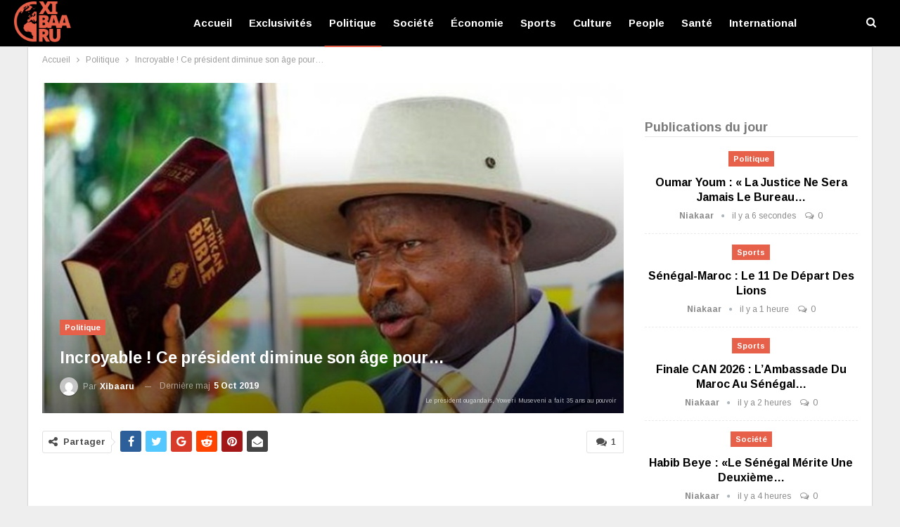

--- FILE ---
content_type: text/html; charset=UTF-8
request_url: https://www.xibaaru.sn/incroyable-ce-president-diminue-son-age-pour/
body_size: 25861
content:
	<!DOCTYPE html>
		<!--[if IE 8]>
	<html class="ie ie8" lang="fr-FR" prefix="og: https://ogp.me/ns#"> <![endif]-->
	<!--[if IE 9]>
	<html class="ie ie9" lang="fr-FR" prefix="og: https://ogp.me/ns#"> <![endif]-->
	<!--[if gt IE 9]><!-->
<html lang="fr-FR" prefix="og: https://ogp.me/ns#"> <!--<![endif]-->
	<head>
				<meta charset="UTF-8">
		<meta http-equiv="X-UA-Compatible" content="IE=edge">
		<meta name="viewport" content="width=device-width, initial-scale=1.0">
		<link rel="pingback" href="https://www.xibaaru.sn/xmlrpc.php"/>

			<style>img:is([sizes="auto" i], [sizes^="auto," i]) { contain-intrinsic-size: 3000px 1500px }</style>
	<!-- Google tag (gtag.js) consent mode dataLayer added by Site Kit -->
<script type="text/javascript" id="google_gtagjs-js-consent-mode-data-layer">
/* <![CDATA[ */
window.dataLayer = window.dataLayer || [];function gtag(){dataLayer.push(arguments);}
gtag('consent', 'default', {"ad_personalization":"denied","ad_storage":"denied","ad_user_data":"denied","analytics_storage":"denied","functionality_storage":"denied","security_storage":"denied","personalization_storage":"denied","region":["AT","BE","BG","CH","CY","CZ","DE","DK","EE","ES","FI","FR","GB","GR","HR","HU","IE","IS","IT","LI","LT","LU","LV","MT","NL","NO","PL","PT","RO","SE","SI","SK"],"wait_for_update":500});
window._googlesitekitConsentCategoryMap = {"statistics":["analytics_storage"],"marketing":["ad_storage","ad_user_data","ad_personalization"],"functional":["functionality_storage","security_storage"],"preferences":["personalization_storage"]};
window._googlesitekitConsents = {"ad_personalization":"denied","ad_storage":"denied","ad_user_data":"denied","analytics_storage":"denied","functionality_storage":"denied","security_storage":"denied","personalization_storage":"denied","region":["AT","BE","BG","CH","CY","CZ","DE","DK","EE","ES","FI","FR","GB","GR","HR","HU","IE","IS","IT","LI","LT","LU","LV","MT","NL","NO","PL","PT","RO","SE","SI","SK"],"wait_for_update":500};
/* ]]> */
</script>
<!-- End Google tag (gtag.js) consent mode dataLayer added by Site Kit -->

<!-- Optimisation des moteurs de recherche par Rank Math PRO - https://rankmath.com/ -->
<title>Incroyable ! Un président diminue son âge pour...</title>
<meta name="description" content="Incroyable ! Un président diminue son âge pour pouvoir se présenter pour un énième mandat"/>
<meta name="robots" content="follow, index, max-snippet:-1, max-video-preview:-1, max-image-preview:large"/>
<link rel="canonical" href="https://www.xibaaru.sn/incroyable-ce-president-diminue-son-age-pour/" />
<meta property="og:locale" content="fr_FR" />
<meta property="og:type" content="article" />
<meta property="og:title" content="Incroyable ! Un président diminue son âge pour..." />
<meta property="og:description" content="Incroyable ! Un président diminue son âge pour pouvoir se présenter pour un énième mandat" />
<meta property="og:url" content="https://www.xibaaru.sn/incroyable-ce-president-diminue-son-age-pour/" />
<meta property="og:site_name" content="Xibaaru" />
<meta property="article:publisher" content="https://www.facebook.com/xibaarucom" />
<meta property="article:tag" content="président" />
<meta property="article:section" content="Politique" />
<meta property="og:image" content="https://www.xibaaru.sn/wp-content/uploads/2019/10/museveni-2.jpg" />
<meta property="og:image:secure_url" content="https://www.xibaaru.sn/wp-content/uploads/2019/10/museveni-2.jpg" />
<meta property="og:image:width" content="794" />
<meta property="og:image:height" content="498" />
<meta property="og:image:alt" content="ouganda" />
<meta property="og:image:type" content="image/jpeg" />
<meta property="article:published_time" content="2019-10-05T19:30:52+00:00" />
<meta name="twitter:card" content="summary_large_image" />
<meta name="twitter:title" content="Incroyable ! Un président diminue son âge pour..." />
<meta name="twitter:description" content="Incroyable ! Un président diminue son âge pour pouvoir se présenter pour un énième mandat" />
<meta name="twitter:image" content="https://www.xibaaru.sn/wp-content/uploads/2019/10/museveni-2.jpg" />
<meta name="twitter:label1" content="Écrit par" />
<meta name="twitter:data1" content="xibaaru" />
<meta name="twitter:label2" content="Temps de lecture" />
<meta name="twitter:data2" content="Moins d’une minute" />
<script type="application/ld+json" class="rank-math-schema-pro">{"@context":"https://schema.org","@graph":[{"@type":"Place","@id":"https://www.xibaaru.sn/#place","address":{"@type":"PostalAddress","streetAddress":"37 Cit\u00e9 CPI","addressRegion":"Dakar","postalCode":"12000","addressCountry":"S\u00e9n\u00e9gal"}},{"@type":["NewsMediaOrganization","Organization"],"@id":"https://www.xibaaru.sn/#organization","name":"Xibaaru","url":"https://www.xibaaru.sn","sameAs":["https://www.facebook.com/xibaarucom"],"email":"xibaaru@gmail.com","address":{"@type":"PostalAddress","streetAddress":"37 Cit\u00e9 CPI","addressRegion":"Dakar","postalCode":"12000","addressCountry":"S\u00e9n\u00e9gal"},"logo":{"@type":"ImageObject","@id":"https://www.xibaaru.sn/#logo","url":"https://www.xibaaru.sn/wp-content/uploads/2019/08/logo-xibaaru.png","contentUrl":"https://www.xibaaru.sn/wp-content/uploads/2019/08/logo-xibaaru.png","caption":"Xibaaru","inLanguage":"fr-FR","width":"112","height":"80"},"contactPoint":[{"@type":"ContactPoint","telephone":"+221779007430","contactType":"technical support"},{"@type":"ContactPoint","telephone":"+221777114848","contactType":"customer support"}],"location":{"@id":"https://www.xibaaru.sn/#place"}},{"@type":"WebSite","@id":"https://www.xibaaru.sn/#website","url":"https://www.xibaaru.sn","name":"Xibaaru","publisher":{"@id":"https://www.xibaaru.sn/#organization"},"inLanguage":"fr-FR"},{"@type":"ImageObject","@id":"https://www.xibaaru.sn/wp-content/uploads/2019/10/museveni-2.jpg","url":"https://www.xibaaru.sn/wp-content/uploads/2019/10/museveni-2.jpg","width":"794","height":"498","caption":"ouganda","inLanguage":"fr-FR"},{"@type":"WebPage","@id":"https://www.xibaaru.sn/incroyable-ce-president-diminue-son-age-pour/#webpage","url":"https://www.xibaaru.sn/incroyable-ce-president-diminue-son-age-pour/","name":"Incroyable ! Un pr\u00e9sident diminue son \u00e2ge pour...","datePublished":"2019-10-05T19:30:52+00:00","dateModified":"2019-10-05T19:30:52+00:00","isPartOf":{"@id":"https://www.xibaaru.sn/#website"},"primaryImageOfPage":{"@id":"https://www.xibaaru.sn/wp-content/uploads/2019/10/museveni-2.jpg"},"inLanguage":"fr-FR"},{"@type":"Person","@id":"https://www.xibaaru.sn/auteur/xibaaru/","name":"xibaaru","url":"https://www.xibaaru.sn/auteur/xibaaru/","image":{"@type":"ImageObject","@id":"https://secure.gravatar.com/avatar/c672d758391382b4bff27f8652ddcfe0cce910100b4645ab3ff72ad07cbb6d3f?s=96&amp;d=mm&amp;r=g","url":"https://secure.gravatar.com/avatar/c672d758391382b4bff27f8652ddcfe0cce910100b4645ab3ff72ad07cbb6d3f?s=96&amp;d=mm&amp;r=g","caption":"xibaaru","inLanguage":"fr-FR"},"worksFor":{"@id":"https://www.xibaaru.sn/#organization"}},{"@type":"NewsArticle","headline":"Incroyable ! Un pr\u00e9sident diminue son \u00e2ge pour...","keywords":"pr\u00e9sident","datePublished":"2019-10-05T19:30:52+00:00","dateModified":"2019-10-05T19:30:52+00:00","articleSection":"Politique","author":{"@id":"https://www.xibaaru.sn/auteur/xibaaru/","name":"xibaaru"},"publisher":{"@id":"https://www.xibaaru.sn/#organization"},"description":"Incroyable ! Un pr\u00e9sident diminue son \u00e2ge pour pouvoir se pr\u00e9senter pour un \u00e9ni\u00e8me mandat","copyrightYear":"2019","copyrightHolder":{"@id":"https://www.xibaaru.sn/#organization"},"name":"Incroyable ! Un pr\u00e9sident diminue son \u00e2ge pour...","@id":"https://www.xibaaru.sn/incroyable-ce-president-diminue-son-age-pour/#richSnippet","isPartOf":{"@id":"https://www.xibaaru.sn/incroyable-ce-president-diminue-son-age-pour/#webpage"},"image":{"@id":"https://www.xibaaru.sn/wp-content/uploads/2019/10/museveni-2.jpg"},"inLanguage":"fr-FR","mainEntityOfPage":{"@id":"https://www.xibaaru.sn/incroyable-ce-president-diminue-son-age-pour/#webpage"}}]}</script>
<!-- /Extension Rank Math WordPress SEO -->


<!-- Better Open Graph, Schema.org & Twitter Integration -->
<meta property="og:locale" content="fr_fr"/>
<meta property="og:site_name" content="Xibaaru"/>
<meta property="og:url" content="https://www.xibaaru.sn/incroyable-ce-president-diminue-son-age-pour/"/>
<meta property="og:title" content="Incroyable ! Ce président diminue son âge pour&#8230;"/>
<meta property="og:image" content="https://www.xibaaru.sn/wp-content/uploads/2019/10/museveni-2.jpg"/>
<meta property="og:image:alt" content="Le président ougandais, Yoweri Museveni a fait 35 ans au pouvoir"/>
<meta property="article:section" content="Politique"/>
<meta property="article:tag" content="président"/>
<meta property="og:description" content="Ce vieux président joue avec le peuple ougandaisUn miracle, vient de se produire en Ouganda. Le Président Yoweri Museveni d&#039;Ouganda...avec l&#039;aide du clergé ougandais découvre qu&#039;il y avait une erreur sur sa date de naissance. Il n&#039;était plus né en 19"/>
<meta property="og:type" content="article"/>
<meta name="twitter:card" content="summary"/>
<meta name="twitter:url" content="https://www.xibaaru.sn/incroyable-ce-president-diminue-son-age-pour/"/>
<meta name="twitter:title" content="Incroyable ! Ce président diminue son âge pour&#8230;"/>
<meta name="twitter:description" content="Ce vieux président joue avec le peuple ougandaisUn miracle, vient de se produire en Ouganda. Le Président Yoweri Museveni d&#039;Ouganda...avec l&#039;aide du clergé ougandais découvre qu&#039;il y avait une erreur sur sa date de naissance. Il n&#039;était plus né en 19"/>
<meta name="twitter:image" content="https://www.xibaaru.sn/wp-content/uploads/2019/10/museveni-2.jpg"/>
<meta name="twitter:image:alt" content="Le président ougandais, Yoweri Museveni a fait 35 ans au pouvoir"/>
<!-- / Better Open Graph, Schema.org & Twitter Integration. -->
<link rel='dns-prefetch' href='//www.xibaaru.sn' />
<link rel='dns-prefetch' href='//www.googletagmanager.com' />
<link rel='dns-prefetch' href='//fonts.googleapis.com' />
<link rel='dns-prefetch' href='//pagead2.googlesyndication.com' />
<link rel='dns-prefetch' href='//fundingchoicesmessages.google.com' />
<link rel="alternate" type="application/rss+xml" title="Xibaaru &raquo; Flux" href="https://www.xibaaru.sn/feed/" />
<link rel="alternate" type="application/rss+xml" title="Xibaaru &raquo; Flux des commentaires" href="https://www.xibaaru.sn/comments/feed/" />
<link rel="alternate" type="application/rss+xml" title="Xibaaru &raquo; Incroyable ! Ce président diminue son âge pour&#8230; Flux des commentaires" href="https://www.xibaaru.sn/incroyable-ce-president-diminue-son-age-pour/feed/" />
<script type="text/javascript">
/* <![CDATA[ */
window._wpemojiSettings = {"baseUrl":"https:\/\/s.w.org\/images\/core\/emoji\/16.0.1\/72x72\/","ext":".png","svgUrl":"https:\/\/s.w.org\/images\/core\/emoji\/16.0.1\/svg\/","svgExt":".svg","source":{"concatemoji":"https:\/\/www.xibaaru.sn\/wp-includes\/js\/wp-emoji-release.min.js?ver=6.8.3"}};
/*! This file is auto-generated */
!function(s,n){var o,i,e;function c(e){try{var t={supportTests:e,timestamp:(new Date).valueOf()};sessionStorage.setItem(o,JSON.stringify(t))}catch(e){}}function p(e,t,n){e.clearRect(0,0,e.canvas.width,e.canvas.height),e.fillText(t,0,0);var t=new Uint32Array(e.getImageData(0,0,e.canvas.width,e.canvas.height).data),a=(e.clearRect(0,0,e.canvas.width,e.canvas.height),e.fillText(n,0,0),new Uint32Array(e.getImageData(0,0,e.canvas.width,e.canvas.height).data));return t.every(function(e,t){return e===a[t]})}function u(e,t){e.clearRect(0,0,e.canvas.width,e.canvas.height),e.fillText(t,0,0);for(var n=e.getImageData(16,16,1,1),a=0;a<n.data.length;a++)if(0!==n.data[a])return!1;return!0}function f(e,t,n,a){switch(t){case"flag":return n(e,"\ud83c\udff3\ufe0f\u200d\u26a7\ufe0f","\ud83c\udff3\ufe0f\u200b\u26a7\ufe0f")?!1:!n(e,"\ud83c\udde8\ud83c\uddf6","\ud83c\udde8\u200b\ud83c\uddf6")&&!n(e,"\ud83c\udff4\udb40\udc67\udb40\udc62\udb40\udc65\udb40\udc6e\udb40\udc67\udb40\udc7f","\ud83c\udff4\u200b\udb40\udc67\u200b\udb40\udc62\u200b\udb40\udc65\u200b\udb40\udc6e\u200b\udb40\udc67\u200b\udb40\udc7f");case"emoji":return!a(e,"\ud83e\udedf")}return!1}function g(e,t,n,a){var r="undefined"!=typeof WorkerGlobalScope&&self instanceof WorkerGlobalScope?new OffscreenCanvas(300,150):s.createElement("canvas"),o=r.getContext("2d",{willReadFrequently:!0}),i=(o.textBaseline="top",o.font="600 32px Arial",{});return e.forEach(function(e){i[e]=t(o,e,n,a)}),i}function t(e){var t=s.createElement("script");t.src=e,t.defer=!0,s.head.appendChild(t)}"undefined"!=typeof Promise&&(o="wpEmojiSettingsSupports",i=["flag","emoji"],n.supports={everything:!0,everythingExceptFlag:!0},e=new Promise(function(e){s.addEventListener("DOMContentLoaded",e,{once:!0})}),new Promise(function(t){var n=function(){try{var e=JSON.parse(sessionStorage.getItem(o));if("object"==typeof e&&"number"==typeof e.timestamp&&(new Date).valueOf()<e.timestamp+604800&&"object"==typeof e.supportTests)return e.supportTests}catch(e){}return null}();if(!n){if("undefined"!=typeof Worker&&"undefined"!=typeof OffscreenCanvas&&"undefined"!=typeof URL&&URL.createObjectURL&&"undefined"!=typeof Blob)try{var e="postMessage("+g.toString()+"("+[JSON.stringify(i),f.toString(),p.toString(),u.toString()].join(",")+"));",a=new Blob([e],{type:"text/javascript"}),r=new Worker(URL.createObjectURL(a),{name:"wpTestEmojiSupports"});return void(r.onmessage=function(e){c(n=e.data),r.terminate(),t(n)})}catch(e){}c(n=g(i,f,p,u))}t(n)}).then(function(e){for(var t in e)n.supports[t]=e[t],n.supports.everything=n.supports.everything&&n.supports[t],"flag"!==t&&(n.supports.everythingExceptFlag=n.supports.everythingExceptFlag&&n.supports[t]);n.supports.everythingExceptFlag=n.supports.everythingExceptFlag&&!n.supports.flag,n.DOMReady=!1,n.readyCallback=function(){n.DOMReady=!0}}).then(function(){return e}).then(function(){var e;n.supports.everything||(n.readyCallback(),(e=n.source||{}).concatemoji?t(e.concatemoji):e.wpemoji&&e.twemoji&&(t(e.twemoji),t(e.wpemoji)))}))}((window,document),window._wpemojiSettings);
/* ]]> */
</script>
<style id='wp-emoji-styles-inline-css' type='text/css'>

	img.wp-smiley, img.emoji {
		display: inline !important;
		border: none !important;
		box-shadow: none !important;
		height: 1em !important;
		width: 1em !important;
		margin: 0 0.07em !important;
		vertical-align: -0.1em !important;
		background: none !important;
		padding: 0 !important;
	}
</style>
<link rel='stylesheet' id='wp-block-library-css' href='https://www.xibaaru.sn/wp-includes/css/dist/block-library/style.min.css?ver=6.8.3' type='text/css' media='all' />
<style id='classic-theme-styles-inline-css' type='text/css'>
/*! This file is auto-generated */
.wp-block-button__link{color:#fff;background-color:#32373c;border-radius:9999px;box-shadow:none;text-decoration:none;padding:calc(.667em + 2px) calc(1.333em + 2px);font-size:1.125em}.wp-block-file__button{background:#32373c;color:#fff;text-decoration:none}
</style>
<style id='global-styles-inline-css' type='text/css'>
:root{--wp--preset--aspect-ratio--square: 1;--wp--preset--aspect-ratio--4-3: 4/3;--wp--preset--aspect-ratio--3-4: 3/4;--wp--preset--aspect-ratio--3-2: 3/2;--wp--preset--aspect-ratio--2-3: 2/3;--wp--preset--aspect-ratio--16-9: 16/9;--wp--preset--aspect-ratio--9-16: 9/16;--wp--preset--color--black: #000000;--wp--preset--color--cyan-bluish-gray: #abb8c3;--wp--preset--color--white: #ffffff;--wp--preset--color--pale-pink: #f78da7;--wp--preset--color--vivid-red: #cf2e2e;--wp--preset--color--luminous-vivid-orange: #ff6900;--wp--preset--color--luminous-vivid-amber: #fcb900;--wp--preset--color--light-green-cyan: #7bdcb5;--wp--preset--color--vivid-green-cyan: #00d084;--wp--preset--color--pale-cyan-blue: #8ed1fc;--wp--preset--color--vivid-cyan-blue: #0693e3;--wp--preset--color--vivid-purple: #9b51e0;--wp--preset--gradient--vivid-cyan-blue-to-vivid-purple: linear-gradient(135deg,rgba(6,147,227,1) 0%,rgb(155,81,224) 100%);--wp--preset--gradient--light-green-cyan-to-vivid-green-cyan: linear-gradient(135deg,rgb(122,220,180) 0%,rgb(0,208,130) 100%);--wp--preset--gradient--luminous-vivid-amber-to-luminous-vivid-orange: linear-gradient(135deg,rgba(252,185,0,1) 0%,rgba(255,105,0,1) 100%);--wp--preset--gradient--luminous-vivid-orange-to-vivid-red: linear-gradient(135deg,rgba(255,105,0,1) 0%,rgb(207,46,46) 100%);--wp--preset--gradient--very-light-gray-to-cyan-bluish-gray: linear-gradient(135deg,rgb(238,238,238) 0%,rgb(169,184,195) 100%);--wp--preset--gradient--cool-to-warm-spectrum: linear-gradient(135deg,rgb(74,234,220) 0%,rgb(151,120,209) 20%,rgb(207,42,186) 40%,rgb(238,44,130) 60%,rgb(251,105,98) 80%,rgb(254,248,76) 100%);--wp--preset--gradient--blush-light-purple: linear-gradient(135deg,rgb(255,206,236) 0%,rgb(152,150,240) 100%);--wp--preset--gradient--blush-bordeaux: linear-gradient(135deg,rgb(254,205,165) 0%,rgb(254,45,45) 50%,rgb(107,0,62) 100%);--wp--preset--gradient--luminous-dusk: linear-gradient(135deg,rgb(255,203,112) 0%,rgb(199,81,192) 50%,rgb(65,88,208) 100%);--wp--preset--gradient--pale-ocean: linear-gradient(135deg,rgb(255,245,203) 0%,rgb(182,227,212) 50%,rgb(51,167,181) 100%);--wp--preset--gradient--electric-grass: linear-gradient(135deg,rgb(202,248,128) 0%,rgb(113,206,126) 100%);--wp--preset--gradient--midnight: linear-gradient(135deg,rgb(2,3,129) 0%,rgb(40,116,252) 100%);--wp--preset--font-size--small: 13px;--wp--preset--font-size--medium: 20px;--wp--preset--font-size--large: 36px;--wp--preset--font-size--x-large: 42px;--wp--preset--spacing--20: 0.44rem;--wp--preset--spacing--30: 0.67rem;--wp--preset--spacing--40: 1rem;--wp--preset--spacing--50: 1.5rem;--wp--preset--spacing--60: 2.25rem;--wp--preset--spacing--70: 3.38rem;--wp--preset--spacing--80: 5.06rem;--wp--preset--shadow--natural: 6px 6px 9px rgba(0, 0, 0, 0.2);--wp--preset--shadow--deep: 12px 12px 50px rgba(0, 0, 0, 0.4);--wp--preset--shadow--sharp: 6px 6px 0px rgba(0, 0, 0, 0.2);--wp--preset--shadow--outlined: 6px 6px 0px -3px rgba(255, 255, 255, 1), 6px 6px rgba(0, 0, 0, 1);--wp--preset--shadow--crisp: 6px 6px 0px rgba(0, 0, 0, 1);}:where(.is-layout-flex){gap: 0.5em;}:where(.is-layout-grid){gap: 0.5em;}body .is-layout-flex{display: flex;}.is-layout-flex{flex-wrap: wrap;align-items: center;}.is-layout-flex > :is(*, div){margin: 0;}body .is-layout-grid{display: grid;}.is-layout-grid > :is(*, div){margin: 0;}:where(.wp-block-columns.is-layout-flex){gap: 2em;}:where(.wp-block-columns.is-layout-grid){gap: 2em;}:where(.wp-block-post-template.is-layout-flex){gap: 1.25em;}:where(.wp-block-post-template.is-layout-grid){gap: 1.25em;}.has-black-color{color: var(--wp--preset--color--black) !important;}.has-cyan-bluish-gray-color{color: var(--wp--preset--color--cyan-bluish-gray) !important;}.has-white-color{color: var(--wp--preset--color--white) !important;}.has-pale-pink-color{color: var(--wp--preset--color--pale-pink) !important;}.has-vivid-red-color{color: var(--wp--preset--color--vivid-red) !important;}.has-luminous-vivid-orange-color{color: var(--wp--preset--color--luminous-vivid-orange) !important;}.has-luminous-vivid-amber-color{color: var(--wp--preset--color--luminous-vivid-amber) !important;}.has-light-green-cyan-color{color: var(--wp--preset--color--light-green-cyan) !important;}.has-vivid-green-cyan-color{color: var(--wp--preset--color--vivid-green-cyan) !important;}.has-pale-cyan-blue-color{color: var(--wp--preset--color--pale-cyan-blue) !important;}.has-vivid-cyan-blue-color{color: var(--wp--preset--color--vivid-cyan-blue) !important;}.has-vivid-purple-color{color: var(--wp--preset--color--vivid-purple) !important;}.has-black-background-color{background-color: var(--wp--preset--color--black) !important;}.has-cyan-bluish-gray-background-color{background-color: var(--wp--preset--color--cyan-bluish-gray) !important;}.has-white-background-color{background-color: var(--wp--preset--color--white) !important;}.has-pale-pink-background-color{background-color: var(--wp--preset--color--pale-pink) !important;}.has-vivid-red-background-color{background-color: var(--wp--preset--color--vivid-red) !important;}.has-luminous-vivid-orange-background-color{background-color: var(--wp--preset--color--luminous-vivid-orange) !important;}.has-luminous-vivid-amber-background-color{background-color: var(--wp--preset--color--luminous-vivid-amber) !important;}.has-light-green-cyan-background-color{background-color: var(--wp--preset--color--light-green-cyan) !important;}.has-vivid-green-cyan-background-color{background-color: var(--wp--preset--color--vivid-green-cyan) !important;}.has-pale-cyan-blue-background-color{background-color: var(--wp--preset--color--pale-cyan-blue) !important;}.has-vivid-cyan-blue-background-color{background-color: var(--wp--preset--color--vivid-cyan-blue) !important;}.has-vivid-purple-background-color{background-color: var(--wp--preset--color--vivid-purple) !important;}.has-black-border-color{border-color: var(--wp--preset--color--black) !important;}.has-cyan-bluish-gray-border-color{border-color: var(--wp--preset--color--cyan-bluish-gray) !important;}.has-white-border-color{border-color: var(--wp--preset--color--white) !important;}.has-pale-pink-border-color{border-color: var(--wp--preset--color--pale-pink) !important;}.has-vivid-red-border-color{border-color: var(--wp--preset--color--vivid-red) !important;}.has-luminous-vivid-orange-border-color{border-color: var(--wp--preset--color--luminous-vivid-orange) !important;}.has-luminous-vivid-amber-border-color{border-color: var(--wp--preset--color--luminous-vivid-amber) !important;}.has-light-green-cyan-border-color{border-color: var(--wp--preset--color--light-green-cyan) !important;}.has-vivid-green-cyan-border-color{border-color: var(--wp--preset--color--vivid-green-cyan) !important;}.has-pale-cyan-blue-border-color{border-color: var(--wp--preset--color--pale-cyan-blue) !important;}.has-vivid-cyan-blue-border-color{border-color: var(--wp--preset--color--vivid-cyan-blue) !important;}.has-vivid-purple-border-color{border-color: var(--wp--preset--color--vivid-purple) !important;}.has-vivid-cyan-blue-to-vivid-purple-gradient-background{background: var(--wp--preset--gradient--vivid-cyan-blue-to-vivid-purple) !important;}.has-light-green-cyan-to-vivid-green-cyan-gradient-background{background: var(--wp--preset--gradient--light-green-cyan-to-vivid-green-cyan) !important;}.has-luminous-vivid-amber-to-luminous-vivid-orange-gradient-background{background: var(--wp--preset--gradient--luminous-vivid-amber-to-luminous-vivid-orange) !important;}.has-luminous-vivid-orange-to-vivid-red-gradient-background{background: var(--wp--preset--gradient--luminous-vivid-orange-to-vivid-red) !important;}.has-very-light-gray-to-cyan-bluish-gray-gradient-background{background: var(--wp--preset--gradient--very-light-gray-to-cyan-bluish-gray) !important;}.has-cool-to-warm-spectrum-gradient-background{background: var(--wp--preset--gradient--cool-to-warm-spectrum) !important;}.has-blush-light-purple-gradient-background{background: var(--wp--preset--gradient--blush-light-purple) !important;}.has-blush-bordeaux-gradient-background{background: var(--wp--preset--gradient--blush-bordeaux) !important;}.has-luminous-dusk-gradient-background{background: var(--wp--preset--gradient--luminous-dusk) !important;}.has-pale-ocean-gradient-background{background: var(--wp--preset--gradient--pale-ocean) !important;}.has-electric-grass-gradient-background{background: var(--wp--preset--gradient--electric-grass) !important;}.has-midnight-gradient-background{background: var(--wp--preset--gradient--midnight) !important;}.has-small-font-size{font-size: var(--wp--preset--font-size--small) !important;}.has-medium-font-size{font-size: var(--wp--preset--font-size--medium) !important;}.has-large-font-size{font-size: var(--wp--preset--font-size--large) !important;}.has-x-large-font-size{font-size: var(--wp--preset--font-size--x-large) !important;}
:where(.wp-block-post-template.is-layout-flex){gap: 1.25em;}:where(.wp-block-post-template.is-layout-grid){gap: 1.25em;}
:where(.wp-block-columns.is-layout-flex){gap: 2em;}:where(.wp-block-columns.is-layout-grid){gap: 2em;}
:root :where(.wp-block-pullquote){font-size: 1.5em;line-height: 1.6;}
</style>
<link rel='stylesheet' id='better-framework-main-fonts-css' href='https://fonts.googleapis.com/css?family=Arimo:400,700%7CRoboto:500,400&#038;display=swap' type='text/css' media='all' />
<script type="text/javascript" src="https://www.xibaaru.sn/wp-includes/js/jquery/jquery.min.js?ver=3.7.1" id="jquery-core-js"></script>
<script type="text/javascript" src="https://www.xibaaru.sn/wp-includes/js/jquery/jquery-migrate.min.js?ver=3.4.1" id="jquery-migrate-js"></script>
<!--[if lt IE 9]>
<script type="text/javascript" src="https://www.xibaaru.sn/wp-content/plugins/better-adsmanager/includes/libs/better-framework/assets/js/html5shiv.min.js?ver=3.15.0" id="bf-html5shiv-js"></script>
<![endif]-->
<!--[if lt IE 9]>
<script type="text/javascript" src="https://www.xibaaru.sn/wp-content/plugins/better-adsmanager/includes/libs/better-framework/assets/js/respond.min.js?ver=3.15.0" id="bf-respond-js"></script>
<![endif]-->

<!-- Extrait de code de la balise Google (gtag.js) ajouté par Site Kit -->
<!-- Extrait Google Analytics ajouté par Site Kit -->
<script type="text/javascript" src="https://www.googletagmanager.com/gtag/js?id=G-HE25BD050R" id="google_gtagjs-js" async></script>
<script type="text/javascript" id="google_gtagjs-js-after">
/* <![CDATA[ */
window.dataLayer = window.dataLayer || [];function gtag(){dataLayer.push(arguments);}
gtag("set","linker",{"domains":["www.xibaaru.sn"]});
gtag("js", new Date());
gtag("set", "developer_id.dZTNiMT", true);
gtag("config", "G-HE25BD050R");
/* ]]> */
</script>
<script></script><link rel="https://api.w.org/" href="https://www.xibaaru.sn/wp-json/" /><link rel="alternate" title="JSON" type="application/json" href="https://www.xibaaru.sn/wp-json/wp/v2/posts/20995" /><link rel="EditURI" type="application/rsd+xml" title="RSD" href="https://www.xibaaru.sn/xmlrpc.php?rsd" />
<meta name="generator" content="WordPress 6.8.3" />
<link rel='shortlink' href='https://www.xibaaru.sn/?p=20995' />
<link rel="alternate" title="oEmbed (JSON)" type="application/json+oembed" href="https://www.xibaaru.sn/wp-json/oembed/1.0/embed?url=https%3A%2F%2Fwww.xibaaru.sn%2Fincroyable-ce-president-diminue-son-age-pour%2F" />
<link rel="alternate" title="oEmbed (XML)" type="text/xml+oembed" href="https://www.xibaaru.sn/wp-json/oembed/1.0/embed?url=https%3A%2F%2Fwww.xibaaru.sn%2Fincroyable-ce-president-diminue-son-age-pour%2F&#038;format=xml" />
<meta name="generator" content="Site Kit by Google 1.170.0" />
<!-- Balises Meta Google AdSense ajoutées par Site Kit -->
<meta name="google-adsense-platform-account" content="ca-host-pub-2644536267352236">
<meta name="google-adsense-platform-domain" content="sitekit.withgoogle.com">
<!-- Fin des balises Meta End Google AdSense ajoutées par Site Kit -->
<meta name="generator" content="Powered by WPBakery Page Builder - drag and drop page builder for WordPress."/>
<script type="application/ld+json">{
    "@context": "http://schema.org/",
    "@type": "Organization",
    "@id": "#organization",
    "logo": {
        "@type": "ImageObject",
        "url": "https://www.xibaaru.sn/wp-content/uploads/2019/08/logo-xibaaru.png"
    },
    "url": "https://www.xibaaru.sn/",
    "name": "Xibaaru",
    "description": "Vivez l&#039;actualit\u00e9 s\u00e9n\u00e9galaise et internationale en ligne"
}</script>
<script type="application/ld+json">{
    "@context": "http://schema.org/",
    "@type": "WebSite",
    "name": "Xibaaru",
    "alternateName": "Vivez l&#039;actualit\u00e9 s\u00e9n\u00e9galaise et internationale en ligne",
    "url": "https://www.xibaaru.sn/"
}</script>
<script type="application/ld+json">{
    "@context": "http://schema.org/",
    "@type": "BlogPosting",
    "headline": "Incroyable ! Ce pr\u00e9sident diminue son \u00e2ge pour...",
    "description": "Ce vieux pr\u00e9sident joue avec le peuple ougandaisUn miracle, vient de se produire en Ouganda. Le Pr\u00e9sident Yoweri Museveni d'Ouganda...avec l'aide du clerg\u00e9 ougandais d\u00e9couvre qu'il y avait une erreur sur sa date de naissance. Il n'\u00e9tait plus n\u00e9 en 19",
    "datePublished": "2019-10-05",
    "dateModified": "2019-10-05",
    "author": {
        "@type": "Person",
        "@id": "#person-xibaaru",
        "name": "xibaaru"
    },
    "image": "https://www.xibaaru.sn/wp-content/uploads/2019/10/museveni-2.jpg",
    "interactionStatistic": [
        {
            "@type": "InteractionCounter",
            "interactionType": "http://schema.org/CommentAction",
            "userInteractionCount": "1"
        }
    ],
    "publisher": {
        "@id": "#organization"
    },
    "mainEntityOfPage": "https://www.xibaaru.sn/incroyable-ce-president-diminue-son-age-pour/"
}</script>

<!-- Extrait Google AdSense ajouté par Site Kit -->
<script type="text/javascript" async="async" src="https://pagead2.googlesyndication.com/pagead/js/adsbygoogle.js?client=ca-pub-9473846353102696&amp;host=ca-host-pub-2644536267352236" crossorigin="anonymous"></script>

<!-- End Google AdSense snippet added by Site Kit -->

<!-- Google AdSense Ad Blocking Recovery snippet added by Site Kit -->
<script async src="https://fundingchoicesmessages.google.com/i/pub-9473846353102696?ers=1" nonce="JLZYFIIQc3_Ozs7iwKb_NQ"></script><script nonce="JLZYFIIQc3_Ozs7iwKb_NQ">(function() {function signalGooglefcPresent() {if (!window.frames['googlefcPresent']) {if (document.body) {const iframe = document.createElement('iframe'); iframe.style = 'width: 0; height: 0; border: none; z-index: -1000; left: -1000px; top: -1000px;'; iframe.style.display = 'none'; iframe.name = 'googlefcPresent'; document.body.appendChild(iframe);} else {setTimeout(signalGooglefcPresent, 0);}}}signalGooglefcPresent();})();</script>
<!-- End Google AdSense Ad Blocking Recovery snippet added by Site Kit -->

<!-- Extrait Google AdSense de protection contre les erreurs Incitation à réautoriser les annonces ajouté par Site Kit -->
<script>(function(){'use strict';function aa(a){var b=0;return function(){return b<a.length?{done:!1,value:a[b++]}:{done:!0}}}var ba="function"==typeof Object.defineProperties?Object.defineProperty:function(a,b,c){if(a==Array.prototype||a==Object.prototype)return a;a[b]=c.value;return a};
function ea(a){a=["object"==typeof globalThis&&globalThis,a,"object"==typeof window&&window,"object"==typeof self&&self,"object"==typeof global&&global];for(var b=0;b<a.length;++b){var c=a[b];if(c&&c.Math==Math)return c}throw Error("Cannot find global object");}var fa=ea(this);function ha(a,b){if(b)a:{var c=fa;a=a.split(".");for(var d=0;d<a.length-1;d++){var e=a[d];if(!(e in c))break a;c=c[e]}a=a[a.length-1];d=c[a];b=b(d);b!=d&&null!=b&&ba(c,a,{configurable:!0,writable:!0,value:b})}}
var ia="function"==typeof Object.create?Object.create:function(a){function b(){}b.prototype=a;return new b},l;if("function"==typeof Object.setPrototypeOf)l=Object.setPrototypeOf;else{var m;a:{var ja={a:!0},ka={};try{ka.__proto__=ja;m=ka.a;break a}catch(a){}m=!1}l=m?function(a,b){a.__proto__=b;if(a.__proto__!==b)throw new TypeError(a+" is not extensible");return a}:null}var la=l;
function n(a,b){a.prototype=ia(b.prototype);a.prototype.constructor=a;if(la)la(a,b);else for(var c in b)if("prototype"!=c)if(Object.defineProperties){var d=Object.getOwnPropertyDescriptor(b,c);d&&Object.defineProperty(a,c,d)}else a[c]=b[c];a.A=b.prototype}function ma(){for(var a=Number(this),b=[],c=a;c<arguments.length;c++)b[c-a]=arguments[c];return b}
var na="function"==typeof Object.assign?Object.assign:function(a,b){for(var c=1;c<arguments.length;c++){var d=arguments[c];if(d)for(var e in d)Object.prototype.hasOwnProperty.call(d,e)&&(a[e]=d[e])}return a};ha("Object.assign",function(a){return a||na});/*

 Copyright The Closure Library Authors.
 SPDX-License-Identifier: Apache-2.0
*/
var p=this||self;function q(a){return a};var t,u;a:{for(var oa=["CLOSURE_FLAGS"],v=p,x=0;x<oa.length;x++)if(v=v[oa[x]],null==v){u=null;break a}u=v}var pa=u&&u[610401301];t=null!=pa?pa:!1;var z,qa=p.navigator;z=qa?qa.userAgentData||null:null;function A(a){return t?z?z.brands.some(function(b){return(b=b.brand)&&-1!=b.indexOf(a)}):!1:!1}function B(a){var b;a:{if(b=p.navigator)if(b=b.userAgent)break a;b=""}return-1!=b.indexOf(a)};function C(){return t?!!z&&0<z.brands.length:!1}function D(){return C()?A("Chromium"):(B("Chrome")||B("CriOS"))&&!(C()?0:B("Edge"))||B("Silk")};var ra=C()?!1:B("Trident")||B("MSIE");!B("Android")||D();D();B("Safari")&&(D()||(C()?0:B("Coast"))||(C()?0:B("Opera"))||(C()?0:B("Edge"))||(C()?A("Microsoft Edge"):B("Edg/"))||C()&&A("Opera"));var sa={},E=null;var ta="undefined"!==typeof Uint8Array,ua=!ra&&"function"===typeof btoa;var F="function"===typeof Symbol&&"symbol"===typeof Symbol()?Symbol():void 0,G=F?function(a,b){a[F]|=b}:function(a,b){void 0!==a.g?a.g|=b:Object.defineProperties(a,{g:{value:b,configurable:!0,writable:!0,enumerable:!1}})};function va(a){var b=H(a);1!==(b&1)&&(Object.isFrozen(a)&&(a=Array.prototype.slice.call(a)),I(a,b|1))}
var H=F?function(a){return a[F]|0}:function(a){return a.g|0},J=F?function(a){return a[F]}:function(a){return a.g},I=F?function(a,b){a[F]=b}:function(a,b){void 0!==a.g?a.g=b:Object.defineProperties(a,{g:{value:b,configurable:!0,writable:!0,enumerable:!1}})};function wa(){var a=[];G(a,1);return a}function xa(a,b){I(b,(a|0)&-99)}function K(a,b){I(b,(a|34)&-73)}function L(a){a=a>>11&1023;return 0===a?536870912:a};var M={};function N(a){return null!==a&&"object"===typeof a&&!Array.isArray(a)&&a.constructor===Object}var O,ya=[];I(ya,39);O=Object.freeze(ya);var P;function Q(a,b){P=b;a=new a(b);P=void 0;return a}
function R(a,b,c){null==a&&(a=P);P=void 0;if(null==a){var d=96;c?(a=[c],d|=512):a=[];b&&(d=d&-2095105|(b&1023)<<11)}else{if(!Array.isArray(a))throw Error();d=H(a);if(d&64)return a;d|=64;if(c&&(d|=512,c!==a[0]))throw Error();a:{c=a;var e=c.length;if(e){var f=e-1,g=c[f];if(N(g)){d|=256;b=(d>>9&1)-1;e=f-b;1024<=e&&(za(c,b,g),e=1023);d=d&-2095105|(e&1023)<<11;break a}}b&&(g=(d>>9&1)-1,b=Math.max(b,e-g),1024<b&&(za(c,g,{}),d|=256,b=1023),d=d&-2095105|(b&1023)<<11)}}I(a,d);return a}
function za(a,b,c){for(var d=1023+b,e=a.length,f=d;f<e;f++){var g=a[f];null!=g&&g!==c&&(c[f-b]=g)}a.length=d+1;a[d]=c};function Aa(a){switch(typeof a){case "number":return isFinite(a)?a:String(a);case "boolean":return a?1:0;case "object":if(a&&!Array.isArray(a)&&ta&&null!=a&&a instanceof Uint8Array){if(ua){for(var b="",c=0,d=a.length-10240;c<d;)b+=String.fromCharCode.apply(null,a.subarray(c,c+=10240));b+=String.fromCharCode.apply(null,c?a.subarray(c):a);a=btoa(b)}else{void 0===b&&(b=0);if(!E){E={};c="ABCDEFGHIJKLMNOPQRSTUVWXYZabcdefghijklmnopqrstuvwxyz0123456789".split("");d=["+/=","+/","-_=","-_.","-_"];for(var e=
0;5>e;e++){var f=c.concat(d[e].split(""));sa[e]=f;for(var g=0;g<f.length;g++){var h=f[g];void 0===E[h]&&(E[h]=g)}}}b=sa[b];c=Array(Math.floor(a.length/3));d=b[64]||"";for(e=f=0;f<a.length-2;f+=3){var k=a[f],w=a[f+1];h=a[f+2];g=b[k>>2];k=b[(k&3)<<4|w>>4];w=b[(w&15)<<2|h>>6];h=b[h&63];c[e++]=g+k+w+h}g=0;h=d;switch(a.length-f){case 2:g=a[f+1],h=b[(g&15)<<2]||d;case 1:a=a[f],c[e]=b[a>>2]+b[(a&3)<<4|g>>4]+h+d}a=c.join("")}return a}}return a};function Ba(a,b,c){a=Array.prototype.slice.call(a);var d=a.length,e=b&256?a[d-1]:void 0;d+=e?-1:0;for(b=b&512?1:0;b<d;b++)a[b]=c(a[b]);if(e){b=a[b]={};for(var f in e)Object.prototype.hasOwnProperty.call(e,f)&&(b[f]=c(e[f]))}return a}function Da(a,b,c,d,e,f){if(null!=a){if(Array.isArray(a))a=e&&0==a.length&&H(a)&1?void 0:f&&H(a)&2?a:Ea(a,b,c,void 0!==d,e,f);else if(N(a)){var g={},h;for(h in a)Object.prototype.hasOwnProperty.call(a,h)&&(g[h]=Da(a[h],b,c,d,e,f));a=g}else a=b(a,d);return a}}
function Ea(a,b,c,d,e,f){var g=d||c?H(a):0;d=d?!!(g&32):void 0;a=Array.prototype.slice.call(a);for(var h=0;h<a.length;h++)a[h]=Da(a[h],b,c,d,e,f);c&&c(g,a);return a}function Fa(a){return a.s===M?a.toJSON():Aa(a)};function Ga(a,b,c){c=void 0===c?K:c;if(null!=a){if(ta&&a instanceof Uint8Array)return b?a:new Uint8Array(a);if(Array.isArray(a)){var d=H(a);if(d&2)return a;if(b&&!(d&64)&&(d&32||0===d))return I(a,d|34),a;a=Ea(a,Ga,d&4?K:c,!0,!1,!0);b=H(a);b&4&&b&2&&Object.freeze(a);return a}a.s===M&&(b=a.h,c=J(b),a=c&2?a:Q(a.constructor,Ha(b,c,!0)));return a}}function Ha(a,b,c){var d=c||b&2?K:xa,e=!!(b&32);a=Ba(a,b,function(f){return Ga(f,e,d)});G(a,32|(c?2:0));return a};function Ia(a,b){a=a.h;return Ja(a,J(a),b)}function Ja(a,b,c,d){if(-1===c)return null;if(c>=L(b)){if(b&256)return a[a.length-1][c]}else{var e=a.length;if(d&&b&256&&(d=a[e-1][c],null!=d))return d;b=c+((b>>9&1)-1);if(b<e)return a[b]}}function Ka(a,b,c,d,e){var f=L(b);if(c>=f||e){e=b;if(b&256)f=a[a.length-1];else{if(null==d)return;f=a[f+((b>>9&1)-1)]={};e|=256}f[c]=d;e&=-1025;e!==b&&I(a,e)}else a[c+((b>>9&1)-1)]=d,b&256&&(d=a[a.length-1],c in d&&delete d[c]),b&1024&&I(a,b&-1025)}
function La(a,b){var c=Ma;var d=void 0===d?!1:d;var e=a.h;var f=J(e),g=Ja(e,f,b,d);var h=!1;if(null==g||"object"!==typeof g||(h=Array.isArray(g))||g.s!==M)if(h){var k=h=H(g);0===k&&(k|=f&32);k|=f&2;k!==h&&I(g,k);c=new c(g)}else c=void 0;else c=g;c!==g&&null!=c&&Ka(e,f,b,c,d);e=c;if(null==e)return e;a=a.h;f=J(a);f&2||(g=e,c=g.h,h=J(c),g=h&2?Q(g.constructor,Ha(c,h,!1)):g,g!==e&&(e=g,Ka(a,f,b,e,d)));return e}function Na(a,b){a=Ia(a,b);return null==a||"string"===typeof a?a:void 0}
function Oa(a,b){a=Ia(a,b);return null!=a?a:0}function S(a,b){a=Na(a,b);return null!=a?a:""};function T(a,b,c){this.h=R(a,b,c)}T.prototype.toJSON=function(){var a=Ea(this.h,Fa,void 0,void 0,!1,!1);return Pa(this,a,!0)};T.prototype.s=M;T.prototype.toString=function(){return Pa(this,this.h,!1).toString()};
function Pa(a,b,c){var d=a.constructor.v,e=L(J(c?a.h:b)),f=!1;if(d){if(!c){b=Array.prototype.slice.call(b);var g;if(b.length&&N(g=b[b.length-1]))for(f=0;f<d.length;f++)if(d[f]>=e){Object.assign(b[b.length-1]={},g);break}f=!0}e=b;c=!c;g=J(a.h);a=L(g);g=(g>>9&1)-1;for(var h,k,w=0;w<d.length;w++)if(k=d[w],k<a){k+=g;var r=e[k];null==r?e[k]=c?O:wa():c&&r!==O&&va(r)}else h||(r=void 0,e.length&&N(r=e[e.length-1])?h=r:e.push(h={})),r=h[k],null==h[k]?h[k]=c?O:wa():c&&r!==O&&va(r)}d=b.length;if(!d)return b;
var Ca;if(N(h=b[d-1])){a:{var y=h;e={};c=!1;for(var ca in y)Object.prototype.hasOwnProperty.call(y,ca)&&(a=y[ca],Array.isArray(a)&&a!=a&&(c=!0),null!=a?e[ca]=a:c=!0);if(c){for(var rb in e){y=e;break a}y=null}}y!=h&&(Ca=!0);d--}for(;0<d;d--){h=b[d-1];if(null!=h)break;var cb=!0}if(!Ca&&!cb)return b;var da;f?da=b:da=Array.prototype.slice.call(b,0,d);b=da;f&&(b.length=d);y&&b.push(y);return b};function Qa(a){return function(b){if(null==b||""==b)b=new a;else{b=JSON.parse(b);if(!Array.isArray(b))throw Error(void 0);G(b,32);b=Q(a,b)}return b}};function Ra(a){this.h=R(a)}n(Ra,T);var Sa=Qa(Ra);var U;function V(a){this.g=a}V.prototype.toString=function(){return this.g+""};var Ta={};function Ua(){return Math.floor(2147483648*Math.random()).toString(36)+Math.abs(Math.floor(2147483648*Math.random())^Date.now()).toString(36)};function Va(a,b){b=String(b);"application/xhtml+xml"===a.contentType&&(b=b.toLowerCase());return a.createElement(b)}function Wa(a){this.g=a||p.document||document}Wa.prototype.appendChild=function(a,b){a.appendChild(b)};/*

 SPDX-License-Identifier: Apache-2.0
*/
function Xa(a,b){a.src=b instanceof V&&b.constructor===V?b.g:"type_error:TrustedResourceUrl";var c,d;(c=(b=null==(d=(c=(a.ownerDocument&&a.ownerDocument.defaultView||window).document).querySelector)?void 0:d.call(c,"script[nonce]"))?b.nonce||b.getAttribute("nonce")||"":"")&&a.setAttribute("nonce",c)};function Ya(a){a=void 0===a?document:a;return a.createElement("script")};function Za(a,b,c,d,e,f){try{var g=a.g,h=Ya(g);h.async=!0;Xa(h,b);g.head.appendChild(h);h.addEventListener("load",function(){e();d&&g.head.removeChild(h)});h.addEventListener("error",function(){0<c?Za(a,b,c-1,d,e,f):(d&&g.head.removeChild(h),f())})}catch(k){f()}};var $a=p.atob("aHR0cHM6Ly93d3cuZ3N0YXRpYy5jb20vaW1hZ2VzL2ljb25zL21hdGVyaWFsL3N5c3RlbS8xeC93YXJuaW5nX2FtYmVyXzI0ZHAucG5n"),ab=p.atob("WW91IGFyZSBzZWVpbmcgdGhpcyBtZXNzYWdlIGJlY2F1c2UgYWQgb3Igc2NyaXB0IGJsb2NraW5nIHNvZnR3YXJlIGlzIGludGVyZmVyaW5nIHdpdGggdGhpcyBwYWdlLg=="),bb=p.atob("RGlzYWJsZSBhbnkgYWQgb3Igc2NyaXB0IGJsb2NraW5nIHNvZnR3YXJlLCB0aGVuIHJlbG9hZCB0aGlzIHBhZ2Uu");function db(a,b,c){this.i=a;this.l=new Wa(this.i);this.g=null;this.j=[];this.m=!1;this.u=b;this.o=c}
function eb(a){if(a.i.body&&!a.m){var b=function(){fb(a);p.setTimeout(function(){return gb(a,3)},50)};Za(a.l,a.u,2,!0,function(){p[a.o]||b()},b);a.m=!0}}
function fb(a){for(var b=W(1,5),c=0;c<b;c++){var d=X(a);a.i.body.appendChild(d);a.j.push(d)}b=X(a);b.style.bottom="0";b.style.left="0";b.style.position="fixed";b.style.width=W(100,110).toString()+"%";b.style.zIndex=W(2147483544,2147483644).toString();b.style["background-color"]=hb(249,259,242,252,219,229);b.style["box-shadow"]="0 0 12px #888";b.style.color=hb(0,10,0,10,0,10);b.style.display="flex";b.style["justify-content"]="center";b.style["font-family"]="Roboto, Arial";c=X(a);c.style.width=W(80,
85).toString()+"%";c.style.maxWidth=W(750,775).toString()+"px";c.style.margin="24px";c.style.display="flex";c.style["align-items"]="flex-start";c.style["justify-content"]="center";d=Va(a.l.g,"IMG");d.className=Ua();d.src=$a;d.alt="Warning icon";d.style.height="24px";d.style.width="24px";d.style["padding-right"]="16px";var e=X(a),f=X(a);f.style["font-weight"]="bold";f.textContent=ab;var g=X(a);g.textContent=bb;Y(a,e,f);Y(a,e,g);Y(a,c,d);Y(a,c,e);Y(a,b,c);a.g=b;a.i.body.appendChild(a.g);b=W(1,5);for(c=
0;c<b;c++)d=X(a),a.i.body.appendChild(d),a.j.push(d)}function Y(a,b,c){for(var d=W(1,5),e=0;e<d;e++){var f=X(a);b.appendChild(f)}b.appendChild(c);c=W(1,5);for(d=0;d<c;d++)e=X(a),b.appendChild(e)}function W(a,b){return Math.floor(a+Math.random()*(b-a))}function hb(a,b,c,d,e,f){return"rgb("+W(Math.max(a,0),Math.min(b,255)).toString()+","+W(Math.max(c,0),Math.min(d,255)).toString()+","+W(Math.max(e,0),Math.min(f,255)).toString()+")"}function X(a){a=Va(a.l.g,"DIV");a.className=Ua();return a}
function gb(a,b){0>=b||null!=a.g&&0!=a.g.offsetHeight&&0!=a.g.offsetWidth||(ib(a),fb(a),p.setTimeout(function(){return gb(a,b-1)},50))}
function ib(a){var b=a.j;var c="undefined"!=typeof Symbol&&Symbol.iterator&&b[Symbol.iterator];if(c)b=c.call(b);else if("number"==typeof b.length)b={next:aa(b)};else throw Error(String(b)+" is not an iterable or ArrayLike");for(c=b.next();!c.done;c=b.next())(c=c.value)&&c.parentNode&&c.parentNode.removeChild(c);a.j=[];(b=a.g)&&b.parentNode&&b.parentNode.removeChild(b);a.g=null};function jb(a,b,c,d,e){function f(k){document.body?g(document.body):0<k?p.setTimeout(function(){f(k-1)},e):b()}function g(k){k.appendChild(h);p.setTimeout(function(){h?(0!==h.offsetHeight&&0!==h.offsetWidth?b():a(),h.parentNode&&h.parentNode.removeChild(h)):a()},d)}var h=kb(c);f(3)}function kb(a){var b=document.createElement("div");b.className=a;b.style.width="1px";b.style.height="1px";b.style.position="absolute";b.style.left="-10000px";b.style.top="-10000px";b.style.zIndex="-10000";return b};function Ma(a){this.h=R(a)}n(Ma,T);function lb(a){this.h=R(a)}n(lb,T);var mb=Qa(lb);function nb(a){a=Na(a,4)||"";if(void 0===U){var b=null;var c=p.trustedTypes;if(c&&c.createPolicy){try{b=c.createPolicy("goog#html",{createHTML:q,createScript:q,createScriptURL:q})}catch(d){p.console&&p.console.error(d.message)}U=b}else U=b}a=(b=U)?b.createScriptURL(a):a;return new V(a,Ta)};function ob(a,b){this.m=a;this.o=new Wa(a.document);this.g=b;this.j=S(this.g,1);this.u=nb(La(this.g,2));this.i=!1;b=nb(La(this.g,13));this.l=new db(a.document,b,S(this.g,12))}ob.prototype.start=function(){pb(this)};
function pb(a){qb(a);Za(a.o,a.u,3,!1,function(){a:{var b=a.j;var c=p.btoa(b);if(c=p[c]){try{var d=Sa(p.atob(c))}catch(e){b=!1;break a}b=b===Na(d,1)}else b=!1}b?Z(a,S(a.g,14)):(Z(a,S(a.g,8)),eb(a.l))},function(){jb(function(){Z(a,S(a.g,7));eb(a.l)},function(){return Z(a,S(a.g,6))},S(a.g,9),Oa(a.g,10),Oa(a.g,11))})}function Z(a,b){a.i||(a.i=!0,a=new a.m.XMLHttpRequest,a.open("GET",b,!0),a.send())}function qb(a){var b=p.btoa(a.j);a.m[b]&&Z(a,S(a.g,5))};(function(a,b){p[a]=function(){var c=ma.apply(0,arguments);p[a]=function(){};b.apply(null,c)}})("__h82AlnkH6D91__",function(a){"function"===typeof window.atob&&(new ob(window,mb(window.atob(a)))).start()});}).call(this);

window.__h82AlnkH6D91__("[base64]/[base64]/[base64]/[base64]");</script>
<!-- Extrait de fin Google AdSense de protection contre les erreurs Incitation à réautoriser les annonces ajouté par Site Kit -->
<link rel='stylesheet' id='bf-minifed-css-1' href='https://www.xibaaru.sn/wp-content/bs-booster-cache/f2116a72ace39ae560b256a85a93038e.css' type='text/css' media='all' />
<link rel='stylesheet' id='7.12.0-rc2-1749129250' href='https://www.xibaaru.sn/wp-content/bs-booster-cache/dfe46fc19537e7d8b20cdc8d3f3eb5ba.css' type='text/css' media='all' />
<link rel="icon" href="https://www.xibaaru.sn/wp-content/uploads/2019/08/logo-xibaaru.png" sizes="32x32" />
<link rel="icon" href="https://www.xibaaru.sn/wp-content/uploads/2019/08/logo-xibaaru.png" sizes="192x192" />
<link rel="apple-touch-icon" href="https://www.xibaaru.sn/wp-content/uploads/2019/08/logo-xibaaru.png" />
<meta name="msapplication-TileImage" content="https://www.xibaaru.sn/wp-content/uploads/2019/08/logo-xibaaru.png" />
<noscript><style> .wpb_animate_when_almost_visible { opacity: 1; }</style></noscript>	</head>

<body class="wp-singular post-template-default single single-post postid-20995 single-format-standard wp-theme-publisher bs-theme bs-publisher bs-publisher-global-mag active-light-box ltr close-rh page-layout-2-col page-layout-2-col-right boxed active-sticky-sidebar main-menu-sticky main-menu-out-stretched active-ajax-search infinity-related-post single-prim-cat-8 single-cat-8  wpb-js-composer js-comp-ver-7.0 vc_responsive bs-ll-a" dir="ltr">
	<header id="header" class="site-header header-style-8 full-width stretched" itemscope="itemscope" itemtype="https://schema.org/WPHeader">
				<div class="content-wrap">
			<div class="container">
				<div class="header-inner clearfix">
					<div id="site-branding" class="site-branding">
	<p  id="site-title" class="logo h1 img-logo">
	<a href="https://www.xibaaru.sn/" itemprop="url" rel="home">
					<img id="site-logo" src="https://www.xibaaru.sn/wp-content/uploads/2019/08/logo-xibaaru.png"
			     alt="Xibaaru"  data-bsrjs="https://www.xibaaru.sn/wp-content/uploads/2019/08/logo-xibaaru.png"  />

			<span class="site-title">Xibaaru - Vivez l&#039;actualité sénégalaise et internationale en ligne</span>
				</a>
</p>
</div><!-- .site-branding -->
<nav id="menu-main" class="menu main-menu-container  show-search-item menu-actions-btn-width-1" role="navigation" itemscope="itemscope" itemtype="https://schema.org/SiteNavigationElement">
			<div class="menu-action-buttons width-1">
							<div class="search-container close">
					<span class="search-handler"><i class="fa fa-search"></i></span>

					<div class="search-box clearfix">
						<form role="search" method="get" class="search-form clearfix" action="https://www.xibaaru.sn">
	<input type="search" class="search-field"
	       placeholder="Chercher..."
	       value="" name="s"
	       title="Rechercher:"
	       autocomplete="off">
	<input type="submit" class="search-submit" value="Chercher">
</form><!-- .search-form -->
					</div>
				</div>
						</div>
			<ul id="main-navigation" class="main-menu menu bsm-pure clearfix">
		<li id="menu-item-157" class="menu-item menu-item-type-custom menu-item-object-custom menu-item-home better-anim-fade menu-item-157"><a href="https://www.xibaaru.sn/">Accueil</a></li>
<li id="menu-item-8" class="menu-item menu-item-type-taxonomy menu-item-object-category menu-term-2 better-anim-fade menu-item-8"><a href="https://www.xibaaru.sn/exclusivites/">Exclusivités</a></li>
<li id="menu-item-14" class="menu-item menu-item-type-taxonomy menu-item-object-category current-post-ancestor current-menu-parent current-post-parent menu-term-8 better-anim-fade menu-item-14"><a href="https://www.xibaaru.sn/politique/">Politique</a></li>
<li id="menu-item-11" class="menu-item menu-item-type-taxonomy menu-item-object-category menu-term-4 better-anim-fade menu-item-11"><a href="https://www.xibaaru.sn/societe/">Société</a></li>
<li id="menu-item-650" class="menu-item menu-item-type-taxonomy menu-item-object-category menu-term-17 better-anim-fade menu-item-650"><a href="https://www.xibaaru.sn/economie/">Économie</a></li>
<li id="menu-item-12" class="menu-item menu-item-type-taxonomy menu-item-object-category menu-term-5 better-anim-fade menu-item-12"><a href="https://www.xibaaru.sn/sports/">Sports</a></li>
<li id="menu-item-649" class="menu-item menu-item-type-taxonomy menu-item-object-category menu-term-19 better-anim-fade menu-item-649"><a href="https://www.xibaaru.sn/culture/">Culture</a></li>
<li id="menu-item-10" class="menu-item menu-item-type-taxonomy menu-item-object-category menu-term-3 better-anim-fade menu-item-10"><a href="https://www.xibaaru.sn/people/">People</a></li>
<li id="menu-item-651" class="menu-item menu-item-type-taxonomy menu-item-object-category menu-term-18 better-anim-fade menu-item-651"><a href="https://www.xibaaru.sn/sante/">Santé</a></li>
<li id="menu-item-9" class="menu-item menu-item-type-taxonomy menu-item-object-category menu-term-6 better-anim-fade menu-item-9"><a href="https://www.xibaaru.sn/international/">International</a></li>
	</ul><!-- #main-navigation -->
</nav><!-- .main-menu-container -->
				</div>
			</div>
		</div>
	</header><!-- .header -->
	<div class="rh-header clearfix dark deferred-block-exclude">
		<div class="rh-container clearfix">

			<div class="menu-container close">
				<span class="menu-handler"><span class="lines"></span></span>
			</div><!-- .menu-container -->

			<div class="logo-container rh-img-logo">
				<a href="https://www.xibaaru.sn/" itemprop="url" rel="home">
											<img src="https://www.xibaaru.sn/wp-content/uploads/2019/08/logo-xibaaru.png"
						     alt="Xibaaru"  data-bsrjs="https://www.xibaaru.sn/wp-content/uploads/2019/08/logo-xibaaru.png"  />				</a>
			</div><!-- .logo-container -->
		</div><!-- .rh-container -->
	</div><!-- .rh-header -->
		<div class="main-wrap content-main-wrap">
		<nav role="navigation" aria-label="Breadcrumbs" class="bf-breadcrumb clearfix bc-top-style"><div class="container bf-breadcrumb-container"><ul class="bf-breadcrumb-items" itemscope itemtype="http://schema.org/BreadcrumbList"><meta name="numberOfItems" content="3" /><meta name="itemListOrder" content="Ascending" /><li itemprop="itemListElement" itemscope itemtype="http://schema.org/ListItem" class="bf-breadcrumb-item bf-breadcrumb-begin"><a itemprop="item" href="https://www.xibaaru.sn" rel="home"><span itemprop="name">Accueil</span></a><meta itemprop="position" content="1" /></li><li itemprop="itemListElement" itemscope itemtype="http://schema.org/ListItem" class="bf-breadcrumb-item"><a itemprop="item" href="https://www.xibaaru.sn/politique/" ><span itemprop="name">Politique</span></a><meta itemprop="position" content="2" /></li><li itemprop="itemListElement" itemscope itemtype="http://schema.org/ListItem" class="bf-breadcrumb-item bf-breadcrumb-end"><span itemprop="name">Incroyable ! Ce président diminue son âge pour&#8230;</span><meta itemprop="item" content="https://www.xibaaru.sn/incroyable-ce-president-diminue-son-age-pour/"/><meta itemprop="position" content="3" /></li></ul></div></nav>		<div class="bs-sks bs-sks-type-2 bs-sks-p bs-sks-sticky">
			<div class="bs-sksin1">
				<div class="bs-sksin2">
					<div class="bs-sksin3">
						<div class="bs-sks-path">
							<div class="bs-sks-path-boxed">
								<div class="bs-sksitem bs-sksiteml"><div class="ckabeizvlw ckabeizvlw-leftskyscraper ckabeizvlw-pubadban ckabeizvlw-show-desktop ckabeizvlw-show-tablet-portrait ckabeizvlw-show-tablet-landscape ckabeizvlw-show-phone ckabeizvlw-loc-skyscraper_left ckabeizvlw-align-center ckabeizvlw-column-1 ckabeizvlw-clearfix no-bg-box-model"><div id="ckabeizvlw-100304-1532478200" class="ckabeizvlw-container ckabeizvlw-type-code " itemscope="" itemtype="https://schema.org/WPAdBlock" data-adid="100304" data-type="code"><div id="ckabeizvlw-100304-1532478200-place"></div><script src="//pagead2.googlesyndication.com/pagead/js/adsbygoogle.js"></script><script type="text/javascript">var betterads_screen_width = document.body.clientWidth;betterads_el = document.getElementById('ckabeizvlw-100304-1532478200');             if (betterads_el.getBoundingClientRect().width) {     betterads_el_width_raw = betterads_el_width = betterads_el.getBoundingClientRect().width;    } else {     betterads_el_width_raw = betterads_el_width = betterads_el.offsetWidth;    }        var size = ["125", "125"];    if ( betterads_el_width >= 728 )      betterads_el_width = ["728", "90"];    else if ( betterads_el_width >= 468 )     betterads_el_width = ["468", "60"];    else if ( betterads_el_width >= 336 )     betterads_el_width = ["336", "280"];    else if ( betterads_el_width >= 300 )     betterads_el_width = ["300", "250"];    else if ( betterads_el_width >= 250 )     betterads_el_width = ["250", "250"];    else if ( betterads_el_width >= 200 )     betterads_el_width = ["200", "200"];    else if ( betterads_el_width >= 180 )     betterads_el_width = ["180", "150"]; if ( betterads_screen_width >= 1140 ) {          document.getElementById('ckabeizvlw-100304-1532478200-place').innerHTML = '<ins class="adsbygoogle" style="display:inline-block;width:160px;height:600px"  data-ad-client="ca-pub-9473846353102696"  data-ad-slot="1867817161" ></ins>';          (adsbygoogle = window.adsbygoogle || []).push({});         }else if ( betterads_screen_width >= 1019  && betterads_screen_width < 1140 ) { document.getElementById('ckabeizvlw-100304-1532478200-place').innerHTML = '<ins class="adsbygoogle" style="display:inline-block;width:' + betterads_el_width[0] + 'px;height:' + betterads_el_width[1] + 'px"  data-ad-client="ca-pub-9473846353102696"  data-ad-slot="1867817161" ></ins>';         (adsbygoogle = window.adsbygoogle || []).push({});}else if ( betterads_screen_width >= 768  && betterads_screen_width < 1019 ) { document.getElementById('ckabeizvlw-100304-1532478200-place').innerHTML = '<ins class="adsbygoogle" style="display:inline-block;width:' + betterads_el_width[0] + 'px;height:' + betterads_el_width[1] + 'px"  data-ad-client="ca-pub-9473846353102696"  data-ad-slot="1867817161" ></ins>';         (adsbygoogle = window.adsbygoogle || []).push({});}else if ( betterads_screen_width < 768 ) { document.getElementById('ckabeizvlw-100304-1532478200-place').innerHTML = '<ins class="adsbygoogle" style="display:inline-block;width:' + betterads_el_width[0] + 'px;height:' + betterads_el_width[1] + 'px"  data-ad-client="ca-pub-9473846353102696"  data-ad-slot="1867817161" ></ins>';         (adsbygoogle = window.adsbygoogle || []).push({});}</script></div></div></div><div class="bs-sksitem bs-sksitemr"><div class="ckabeizvlw ckabeizvlw-leftskyscraper ckabeizvlw-pubadban ckabeizvlw-show-desktop ckabeizvlw-show-tablet-portrait ckabeizvlw-show-tablet-landscape ckabeizvlw-show-phone ckabeizvlw-loc-skyscraper_right ckabeizvlw-align-center ckabeizvlw-column-1 ckabeizvlw-clearfix no-bg-box-model"><div id="ckabeizvlw-100304-175558295" class="ckabeizvlw-container ckabeizvlw-type-code " itemscope="" itemtype="https://schema.org/WPAdBlock" data-adid="100304" data-type="code"><div id="ckabeizvlw-100304-175558295-place"></div><script type="text/javascript">var betterads_screen_width = document.body.clientWidth;betterads_el = document.getElementById('ckabeizvlw-100304-175558295');             if (betterads_el.getBoundingClientRect().width) {     betterads_el_width_raw = betterads_el_width = betterads_el.getBoundingClientRect().width;    } else {     betterads_el_width_raw = betterads_el_width = betterads_el.offsetWidth;    }        var size = ["125", "125"];    if ( betterads_el_width >= 728 )      betterads_el_width = ["728", "90"];    else if ( betterads_el_width >= 468 )     betterads_el_width = ["468", "60"];    else if ( betterads_el_width >= 336 )     betterads_el_width = ["336", "280"];    else if ( betterads_el_width >= 300 )     betterads_el_width = ["300", "250"];    else if ( betterads_el_width >= 250 )     betterads_el_width = ["250", "250"];    else if ( betterads_el_width >= 200 )     betterads_el_width = ["200", "200"];    else if ( betterads_el_width >= 180 )     betterads_el_width = ["180", "150"]; if ( betterads_screen_width >= 1140 ) {          document.getElementById('ckabeizvlw-100304-175558295-place').innerHTML = '<ins class="adsbygoogle" style="display:inline-block;width:160px;height:600px"  data-ad-client="ca-pub-9473846353102696"  data-ad-slot="1867817161" ></ins>';          (adsbygoogle = window.adsbygoogle || []).push({});         }else if ( betterads_screen_width >= 1019  && betterads_screen_width < 1140 ) { document.getElementById('ckabeizvlw-100304-175558295-place').innerHTML = '<ins class="adsbygoogle" style="display:inline-block;width:' + betterads_el_width[0] + 'px;height:' + betterads_el_width[1] + 'px"  data-ad-client="ca-pub-9473846353102696"  data-ad-slot="1867817161" ></ins>';         (adsbygoogle = window.adsbygoogle || []).push({});}else if ( betterads_screen_width >= 768  && betterads_screen_width < 1019 ) { document.getElementById('ckabeizvlw-100304-175558295-place').innerHTML = '<ins class="adsbygoogle" style="display:inline-block;width:' + betterads_el_width[0] + 'px;height:' + betterads_el_width[1] + 'px"  data-ad-client="ca-pub-9473846353102696"  data-ad-slot="1867817161" ></ins>';         (adsbygoogle = window.adsbygoogle || []).push({});}else if ( betterads_screen_width < 768 ) { document.getElementById('ckabeizvlw-100304-175558295-place').innerHTML = '<ins class="adsbygoogle" style="display:inline-block;width:' + betterads_el_width[0] + 'px;height:' + betterads_el_width[1] + 'px"  data-ad-client="ca-pub-9473846353102696"  data-ad-slot="1867817161" ></ins>';         (adsbygoogle = window.adsbygoogle || []).push({});}</script></div></div></div>							</div>
						</div>
					</div>
				</div>
			</div>
		</div>
		<div class="content-wrap">
		<main id="content" class="content-container">

		<div class="container layout-2-col layout-2-col-1 layout-right-sidebar layout-bc-before post-template-11">

			<div class="row main-section">
										<div class="col-sm-8 content-column">
							<div class="single-container">
																<article id="post-20995" class="post-20995 post type-post status-publish format-standard has-post-thumbnail  category-politique tag-president single-post-content">
									<div
											class="post-header post-tp-11-header bs-lazy wfi"  alt="ouganda" title="Incroyable ! Ce président diminue son âge pour&#8230;" data-src="https://www.xibaaru.sn/wp-content/uploads/2019/10/museveni-2-750x430.jpg" data-bs-srcset="{&quot;baseurl&quot;:&quot;https:\/\/www.xibaaru.sn\/wp-content\/uploads\/2019\/10\/&quot;,&quot;sizes&quot;:{&quot;210&quot;:&quot;museveni-2-210x136.jpg&quot;,&quot;279&quot;:&quot;museveni-2-279x220.jpg&quot;,&quot;357&quot;:&quot;museveni-2-357x210.jpg&quot;,&quot;750&quot;:&quot;museveni-2-750x430.jpg&quot;,&quot;794&quot;:&quot;museveni-2.jpg&quot;}}">
										<div class="post-header-inner">
											<div class="post-header-title">
												<div class="term-badges floated"><span class="term-badge term-8"><a href="https://www.xibaaru.sn/politique/">Politique</a></span></div>												<h1 class="single-post-title">
													<span class="post-title" itemprop="headline">Incroyable ! Ce président diminue son âge pour&#8230;</span>
												</h1>
												<div class="post-meta single-post-meta">
			<a href="https://www.xibaaru.sn/auteur/xibaaru/"
		   title="Parcourir les articles Auteur"
		   class="post-author-a post-author-avatar">
			<img alt=''  src="" data-src='https://secure.gravatar.com/avatar/c672d758391382b4bff27f8652ddcfe0cce910100b4645ab3ff72ad07cbb6d3f?s=26&d=mm&r=g' class='avatar avatar-26 photo avatar-default' height='26' width='26' /><span class="post-author-name">Par <b>xibaaru</b></span>		</a>
					<span class="time"><time class="post-published updated"
			                         datetime="2019-10-05T14:41:37+00:00">Dernière maj <b>5 Oct 2019</b></time></span>
			</div>
											</div>
										</div>
																						<span class="image-credit">Le président ougandais, Yoweri Museveni a fait 35 ans au pouvoir</span>
																					</div>
											<div class="post-share single-post-share top-share clearfix style-4">
			<div class="post-share-btn-group">
				<a href="https://www.xibaaru.sn/incroyable-ce-president-diminue-son-age-pour/#comments" class="post-share-btn post-share-btn-comments comments" title="Laisser un commentaire sur: &quot;Incroyable ! Ce président diminue son âge pour&#8230;&quot;"><i class="bf-icon fa fa-comments" aria-hidden="true"></i> <b class="number">1</b></a>			</div>
						<div class="share-handler-wrap ">
				<span class="share-handler post-share-btn rank-default">
					<i class="bf-icon  fa fa-share-alt"></i>						<b class="text">Partager</b>
										</span>
				<span class="social-item facebook"><a href="https://www.facebook.com/sharer.php?u=https%3A%2F%2Fwww.xibaaru.sn%2Fincroyable-ce-president-diminue-son-age-pour%2F" target="_blank" rel="nofollow noreferrer" class="bs-button-el" onclick="window.open(this.href, 'share-facebook','left=50,top=50,width=600,height=320,toolbar=0'); return false;"><span class="icon"><i class="bf-icon fa fa-facebook"></i></span></a></span><span class="social-item twitter"><a href="https://twitter.com/share?text=Incroyable ! Ce président diminue son âge pour&#8230; @xibaaru&url=https%3A%2F%2Fwww.xibaaru.sn%2Fincroyable-ce-president-diminue-son-age-pour%2F" target="_blank" rel="nofollow noreferrer" class="bs-button-el" onclick="window.open(this.href, 'share-twitter','left=50,top=50,width=600,height=320,toolbar=0'); return false;"><span class="icon"><i class="bf-icon fa fa-twitter"></i></span></a></span><span class="social-item google_plus"><a href="https://plus.google.com/share?url=https%3A%2F%2Fwww.xibaaru.sn%2Fincroyable-ce-president-diminue-son-age-pour%2F" target="_blank" rel="nofollow noreferrer" class="bs-button-el" onclick="window.open(this.href, 'share-google_plus','left=50,top=50,width=600,height=320,toolbar=0'); return false;"><span class="icon"><i class="bf-icon fa fa-google"></i></span></a></span><span class="social-item reddit"><a href="https://reddit.com/submit?url=https%3A%2F%2Fwww.xibaaru.sn%2Fincroyable-ce-president-diminue-son-age-pour%2F&title=Incroyable ! Ce président diminue son âge pour&#8230;" target="_blank" rel="nofollow noreferrer" class="bs-button-el" onclick="window.open(this.href, 'share-reddit','left=50,top=50,width=600,height=320,toolbar=0'); return false;"><span class="icon"><i class="bf-icon fa fa-reddit-alien"></i></span></a></span><span class="social-item whatsapp"><a href="whatsapp://send?text=Incroyable ! Ce président diminue son âge pour&#8230; %0A%0A https%3A%2F%2Fwww.xibaaru.sn%2Fincroyable-ce-president-diminue-son-age-pour%2F" target="_blank" rel="nofollow noreferrer" class="bs-button-el" onclick="window.open(this.href, 'share-whatsapp','left=50,top=50,width=600,height=320,toolbar=0'); return false;"><span class="icon"><i class="bf-icon fa fa-whatsapp"></i></span></a></span><span class="social-item pinterest"><a href="https://pinterest.com/pin/create/button/?url=https%3A%2F%2Fwww.xibaaru.sn%2Fincroyable-ce-president-diminue-son-age-pour%2F&media=https://www.xibaaru.sn/wp-content/uploads/2019/10/museveni-2.jpg&description=Incroyable ! Ce président diminue son âge pour&#8230;" target="_blank" rel="nofollow noreferrer" class="bs-button-el" onclick="window.open(this.href, 'share-pinterest','left=50,top=50,width=600,height=320,toolbar=0'); return false;"><span class="icon"><i class="bf-icon fa fa-pinterest"></i></span></a></span><span class="social-item email"><a href="mailto:?subject=Incroyable ! Ce président diminue son âge pour&#8230;&body=https%3A%2F%2Fwww.xibaaru.sn%2Fincroyable-ce-president-diminue-son-age-pour%2F" target="_blank" rel="nofollow noreferrer" class="bs-button-el" onclick="window.open(this.href, 'share-email','left=50,top=50,width=600,height=320,toolbar=0'); return false;"><span class="icon"><i class="bf-icon fa fa-envelope-open"></i></span></a></span></div>		</div>
											<div class="entry-content clearfix single-post-content">
										<div class="ckabeizvlw ckabeizvlw-post-top ckabeizvlw-float-center ckabeizvlw-align-center ckabeizvlw-column-1 ckabeizvlw-clearfix no-bg-box-model"><div id="ckabeizvlw-3571-1902621236" class="ckabeizvlw-container ckabeizvlw-type-code " itemscope="" itemtype="https://schema.org/WPAdBlock" data-adid="3571" data-type="code"><div id="ckabeizvlw-3571-1902621236-place"></div><script type="text/javascript">var betterads_screen_width = document.body.clientWidth;betterads_el = document.getElementById('ckabeizvlw-3571-1902621236');             if (betterads_el.getBoundingClientRect().width) {     betterads_el_width_raw = betterads_el_width = betterads_el.getBoundingClientRect().width;    } else {     betterads_el_width_raw = betterads_el_width = betterads_el.offsetWidth;    }        var size = ["125", "125"];    if ( betterads_el_width >= 728 )      betterads_el_width = ["728", "90"];    else if ( betterads_el_width >= 468 )     betterads_el_width = ["468", "60"];    else if ( betterads_el_width >= 336 )     betterads_el_width = ["336", "280"];    else if ( betterads_el_width >= 300 )     betterads_el_width = ["300", "250"];    else if ( betterads_el_width >= 250 )     betterads_el_width = ["250", "250"];    else if ( betterads_el_width >= 200 )     betterads_el_width = ["200", "200"];    else if ( betterads_el_width >= 180 )     betterads_el_width = ["180", "150"]; if ( betterads_screen_width >= 1140 ) { document.getElementById('ckabeizvlw-3571-1902621236-place').innerHTML = '<ins class="adsbygoogle" style="display:block;"  data-ad-client="ca-pub-9473846353102696"  data-ad-slot="9084385562"  data-full-width-responsive="true"  data-ad-format="auto" ></ins>';         (adsbygoogle = window.adsbygoogle || []).push({});}else if ( betterads_screen_width >= 1019  && betterads_screen_width < 1140 ) { document.getElementById('ckabeizvlw-3571-1902621236-place').innerHTML = '<ins class="adsbygoogle" style="display:block;"  data-ad-client="ca-pub-9473846353102696"  data-ad-slot="9084385562"  data-full-width-responsive="true"  data-ad-format="auto" ></ins>';         (adsbygoogle = window.adsbygoogle || []).push({});}else if ( betterads_screen_width >= 768  && betterads_screen_width < 1019 ) { document.getElementById('ckabeizvlw-3571-1902621236-place').innerHTML = '<ins class="adsbygoogle" style="display:block;"  data-ad-client="ca-pub-9473846353102696"  data-ad-slot="9084385562"  data-full-width-responsive="true"  data-ad-format="auto" ></ins>';         (adsbygoogle = window.adsbygoogle || []).push({});}else if ( betterads_screen_width < 768 ) { document.getElementById('ckabeizvlw-3571-1902621236-place').innerHTML = '<ins class="adsbygoogle" style="display:block;"  data-ad-client="ca-pub-9473846353102696"  data-ad-slot="9084385562"  data-full-width-responsive="true"  data-ad-format="auto" ></ins>';         (adsbygoogle = window.adsbygoogle || []).push({});}</script></div></div><p>Ce vieux président joue avec le peuple ougandais</p>
 <p>Un miracle, vient de se produire en Ouganda. Le Président Yoweri Museveni d&rsquo;Ouganda&#8230;avec l&rsquo;aide du clergé ougandais découvre qu&rsquo;il y avait une erreur sur sa date de naissance. Il n&rsquo;était plus né en 1943 comme il le croyait, mais plutôt en 1947. Ce qui l&rsquo;autorise désormais et constitutionnellement à se présenter aux présidentielles de 2021 vu qu&rsquo;il aura moins de 74 ans.</p>
<div class="ckabeizvlw ckabeizvlw-post-middle ckabeizvlw-float-center ckabeizvlw-align-center ckabeizvlw-column-1 ckabeizvlw-clearfix no-bg-box-model"><div id="ckabeizvlw-3576-649314721" class="ckabeizvlw-container ckabeizvlw-type-code " itemscope="" itemtype="https://schema.org/WPAdBlock" data-adid="3576" data-type="code"><div id="ckabeizvlw-3576-649314721-place"></div><script type="text/javascript">var betterads_screen_width = document.body.clientWidth;betterads_el = document.getElementById('ckabeizvlw-3576-649314721');             if (betterads_el.getBoundingClientRect().width) {     betterads_el_width_raw = betterads_el_width = betterads_el.getBoundingClientRect().width;    } else {     betterads_el_width_raw = betterads_el_width = betterads_el.offsetWidth;    }        var size = ["125", "125"];    if ( betterads_el_width >= 728 )      betterads_el_width = ["728", "90"];    else if ( betterads_el_width >= 468 )     betterads_el_width = ["468", "60"];    else if ( betterads_el_width >= 336 )     betterads_el_width = ["336", "280"];    else if ( betterads_el_width >= 300 )     betterads_el_width = ["300", "250"];    else if ( betterads_el_width >= 250 )     betterads_el_width = ["250", "250"];    else if ( betterads_el_width >= 200 )     betterads_el_width = ["200", "200"];    else if ( betterads_el_width >= 180 )     betterads_el_width = ["180", "150"]; if ( betterads_screen_width >= 1140 ) { document.getElementById('ckabeizvlw-3576-649314721-place').innerHTML = '<ins class="adsbygoogle" style="display:inline-block;width:' + betterads_el_width_raw + 'px"  data-ad-client="ca-pub-9473846353102696"  data-ad-slot="4242883252"  data-ad-layout="in-article"  data-ad-format="fluid"></ins>';         (adsbygoogle = window.adsbygoogle || []).push({});}else if ( betterads_screen_width >= 1019  && betterads_screen_width < 1140 ) { document.getElementById('ckabeizvlw-3576-649314721-place').innerHTML = '<ins class="adsbygoogle" style="display:inline-block;width:' + betterads_el_width_raw + 'px"  data-ad-client="ca-pub-9473846353102696"  data-ad-slot="4242883252"  data-ad-layout="in-article"  data-ad-format="fluid"></ins>';         (adsbygoogle = window.adsbygoogle || []).push({});}else if ( betterads_screen_width >= 768  && betterads_screen_width < 1019 ) { document.getElementById('ckabeizvlw-3576-649314721-place').innerHTML = '<ins class="adsbygoogle" style="display:inline-block;width:' + betterads_el_width_raw + 'px"  data-ad-client="ca-pub-9473846353102696"  data-ad-slot="4242883252"  data-ad-layout="in-article"  data-ad-format="fluid"></ins>';         (adsbygoogle = window.adsbygoogle || []).push({});}else if ( betterads_screen_width < 768 ) { document.getElementById('ckabeizvlw-3576-649314721-place').innerHTML = '<ins class="adsbygoogle" style="display:inline-block;width:' + betterads_el_width_raw + 'px"  data-ad-client="ca-pub-9473846353102696"  data-ad-slot="4242883252"  data-ad-layout="in-article"  data-ad-format="fluid"></ins>';         (adsbygoogle = window.adsbygoogle || []).push({});}</script></div></div> <p>Comme pour dire que le pouvoir rend fou.</p>
 <p><strong>Abdou Marie Dia pour <a href="http://xibaaru.sn/" rel="nofollow noopener" target="_blank">xibaaru.sn</a></strong></p> <div class="ckabeizvlw ckabeizvlw-post-bottom ckabeizvlw-float-center ckabeizvlw-align-center ckabeizvlw-column-1 ckabeizvlw-clearfix no-bg-box-model"><div id="ckabeizvlw-3571-1457413348" class="ckabeizvlw-container ckabeizvlw-type-code " itemscope="" itemtype="https://schema.org/WPAdBlock" data-adid="3571" data-type="code"><div id="ckabeizvlw-3571-1457413348-place"></div><script type="text/javascript">var betterads_screen_width = document.body.clientWidth;betterads_el = document.getElementById('ckabeizvlw-3571-1457413348');             if (betterads_el.getBoundingClientRect().width) {     betterads_el_width_raw = betterads_el_width = betterads_el.getBoundingClientRect().width;    } else {     betterads_el_width_raw = betterads_el_width = betterads_el.offsetWidth;    }        var size = ["125", "125"];    if ( betterads_el_width >= 728 )      betterads_el_width = ["728", "90"];    else if ( betterads_el_width >= 468 )     betterads_el_width = ["468", "60"];    else if ( betterads_el_width >= 336 )     betterads_el_width = ["336", "280"];    else if ( betterads_el_width >= 300 )     betterads_el_width = ["300", "250"];    else if ( betterads_el_width >= 250 )     betterads_el_width = ["250", "250"];    else if ( betterads_el_width >= 200 )     betterads_el_width = ["200", "200"];    else if ( betterads_el_width >= 180 )     betterads_el_width = ["180", "150"]; if ( betterads_screen_width >= 1140 ) { document.getElementById('ckabeizvlw-3571-1457413348-place').innerHTML = '<ins class="adsbygoogle" style="display:block;"  data-ad-client="ca-pub-9473846353102696"  data-ad-slot="9084385562"  data-full-width-responsive="true"  data-ad-format="auto" ></ins>';         (adsbygoogle = window.adsbygoogle || []).push({});}else if ( betterads_screen_width >= 1019  && betterads_screen_width < 1140 ) { document.getElementById('ckabeizvlw-3571-1457413348-place').innerHTML = '<ins class="adsbygoogle" style="display:block;"  data-ad-client="ca-pub-9473846353102696"  data-ad-slot="9084385562"  data-full-width-responsive="true"  data-ad-format="auto" ></ins>';         (adsbygoogle = window.adsbygoogle || []).push({});}else if ( betterads_screen_width >= 768  && betterads_screen_width < 1019 ) { document.getElementById('ckabeizvlw-3571-1457413348-place').innerHTML = '<ins class="adsbygoogle" style="display:block;"  data-ad-client="ca-pub-9473846353102696"  data-ad-slot="9084385562"  data-full-width-responsive="true"  data-ad-format="auto" ></ins>';         (adsbygoogle = window.adsbygoogle || []).push({});}else if ( betterads_screen_width < 768 ) { document.getElementById('ckabeizvlw-3571-1457413348-place').innerHTML = '<ins class="adsbygoogle" style="display:block;"  data-ad-client="ca-pub-9473846353102696"  data-ad-slot="9084385562"  data-full-width-responsive="true"  data-ad-format="auto" ></ins>';         (adsbygoogle = window.adsbygoogle || []).push({});}</script></div></div>									</div>
										<div class="entry-terms post-tags clearfix ">
		<span class="terms-label"><i class="fa fa-tags"></i></span>
		<a href="https://www.xibaaru.sn/tag/president/" rel="tag">président</a>	</div>
		<div class="post-share single-post-share bottom-share clearfix style-5">
			<div class="post-share-btn-group">
				<a href="https://www.xibaaru.sn/incroyable-ce-president-diminue-son-age-pour/#comments" class="post-share-btn post-share-btn-comments comments" title="Laisser un commentaire sur: &quot;Incroyable ! Ce président diminue son âge pour&#8230;&quot;"><i class="bf-icon fa fa-comments" aria-hidden="true"></i> <b class="number">1</b></a>			</div>
						<div class="share-handler-wrap ">
				<span class="share-handler post-share-btn rank-default">
					<i class="bf-icon  fa fa-share-alt"></i>						<b class="text">Partager</b>
										</span>
				<span class="social-item facebook"><a href="https://www.facebook.com/sharer.php?u=https%3A%2F%2Fwww.xibaaru.sn%2Fincroyable-ce-president-diminue-son-age-pour%2F" target="_blank" rel="nofollow noreferrer" class="bs-button-el" onclick="window.open(this.href, 'share-facebook','left=50,top=50,width=600,height=320,toolbar=0'); return false;"><span class="icon"><i class="bf-icon fa fa-facebook"></i></span></a></span><span class="social-item twitter"><a href="https://twitter.com/share?text=Incroyable ! Ce président diminue son âge pour&#8230; @xibaaru&url=https%3A%2F%2Fwww.xibaaru.sn%2Fincroyable-ce-president-diminue-son-age-pour%2F" target="_blank" rel="nofollow noreferrer" class="bs-button-el" onclick="window.open(this.href, 'share-twitter','left=50,top=50,width=600,height=320,toolbar=0'); return false;"><span class="icon"><i class="bf-icon fa fa-twitter"></i></span></a></span><span class="social-item google_plus"><a href="https://plus.google.com/share?url=https%3A%2F%2Fwww.xibaaru.sn%2Fincroyable-ce-president-diminue-son-age-pour%2F" target="_blank" rel="nofollow noreferrer" class="bs-button-el" onclick="window.open(this.href, 'share-google_plus','left=50,top=50,width=600,height=320,toolbar=0'); return false;"><span class="icon"><i class="bf-icon fa fa-google"></i></span></a></span><span class="social-item reddit"><a href="https://reddit.com/submit?url=https%3A%2F%2Fwww.xibaaru.sn%2Fincroyable-ce-president-diminue-son-age-pour%2F&title=Incroyable ! Ce président diminue son âge pour&#8230;" target="_blank" rel="nofollow noreferrer" class="bs-button-el" onclick="window.open(this.href, 'share-reddit','left=50,top=50,width=600,height=320,toolbar=0'); return false;"><span class="icon"><i class="bf-icon fa fa-reddit-alien"></i></span></a></span><span class="social-item whatsapp"><a href="whatsapp://send?text=Incroyable ! Ce président diminue son âge pour&#8230; %0A%0A https%3A%2F%2Fwww.xibaaru.sn%2Fincroyable-ce-president-diminue-son-age-pour%2F" target="_blank" rel="nofollow noreferrer" class="bs-button-el" onclick="window.open(this.href, 'share-whatsapp','left=50,top=50,width=600,height=320,toolbar=0'); return false;"><span class="icon"><i class="bf-icon fa fa-whatsapp"></i></span></a></span><span class="social-item pinterest"><a href="https://pinterest.com/pin/create/button/?url=https%3A%2F%2Fwww.xibaaru.sn%2Fincroyable-ce-president-diminue-son-age-pour%2F&media=https://www.xibaaru.sn/wp-content/uploads/2019/10/museveni-2.jpg&description=Incroyable ! Ce président diminue son âge pour&#8230;" target="_blank" rel="nofollow noreferrer" class="bs-button-el" onclick="window.open(this.href, 'share-pinterest','left=50,top=50,width=600,height=320,toolbar=0'); return false;"><span class="icon"><i class="bf-icon fa fa-pinterest"></i></span></a></span><span class="social-item email"><a href="mailto:?subject=Incroyable ! Ce président diminue son âge pour&#8230;&body=https%3A%2F%2Fwww.xibaaru.sn%2Fincroyable-ce-president-diminue-son-age-pour%2F" target="_blank" rel="nofollow noreferrer" class="bs-button-el" onclick="window.open(this.href, 'share-email','left=50,top=50,width=600,height=320,toolbar=0'); return false;"><span class="icon"><i class="bf-icon fa fa-envelope-open"></i></span></a></span></div>		</div>
										</article>
									<section class="next-prev-post clearfix">

					<div class="prev-post">
				<p class="pre-title heading-typo"><i
							class="fa fa-arrow-left"></i> Article précedent				</p>
				<p class="title heading-typo"><a href="https://www.xibaaru.sn/sonko-et-khaf-deja-dans-de-sales-draps/" rel="prev">Sonko et Khaf&#8230;déjà dans de sales draps</a></p>
			</div>
		
					<div class="next-post">
				<p class="pre-title heading-typo">Article suivant <i
							class="fa fa-arrow-right"></i></p>
				<p class="title heading-typo"><a href="https://www.xibaaru.sn/cheikh-ndiaye-et-les-talibes-de-kara-nettoient-arafat-a-grand-yoff/" rel="next">Cheikh Ndiaye et les talibés de Kara nettoient Arafat à Grand Yoff</a></p>
			</div>
		
	</section>
							</div>
								<section class="comments-template ajaxified-comments-container">
		<a href="#" class="comment-ajaxified-placeholder" data-comment-post-id="20995">
			<i class="fa fa-comments"></i> Afficher les commentaires (1)		</a>
	</section>

						</div><!-- .content-column -->
												<div class="col-sm-4 sidebar-column sidebar-column-primary">
							<aside id="sidebar-primary-sidebar" class="sidebar" role="complementary" aria-label="Primary Sidebar Sidebar" itemscope="itemscope" itemtype="https://schema.org/WPSideBar">
	<div id="bs-likebox-2" class=" h-ni w-nt primary-sidebar-widget widget widget_bs-likebox">	<div  class="bs-shortcode bs-likebox ">
				<div class="fb-page"
		     data-href="https://web.facebook.com/xibaarucom"
		     data-small-header="false"
		     data-adapt-container-width="true"
		     data-show-facepile="1"
		     data-locale="fr_FR"
		     data-show-posts="0">
			<div class="fb-xfbml-parse-ignore">
			</div>
		</div><!-- .fb-page -->
	</div><!-- .bs-likebox -->
</div><div id="bs-text-listing-1-2" class=" h-ni w-t primary-sidebar-widget widget widget_bs-text-listing-1"><div class=" bs-listing bs-listing-listing-text-1 bs-listing-single-tab pagination-animate">		<p class="section-heading sh-t5 sh-s1 main-term-none">

		
							<span class="h-text main-term-none main-link">
						 Publications du jour					</span>
			
		
		</p>
				<div class="bs-pagination-wrapper main-term-none more_btn bs-slider-first-item">
			<div class="listing listing-text listing-text-1 clearfix columns-1">
		<div class="post-301884 type-post format-standard has-post-thumbnail   listing-item listing-item-text listing-item-text-1 main-term-8">
	<div class="item-inner">
		<div class="term-badges floated"><span class="term-badge term-8"><a href="https://www.xibaaru.sn/politique/">Politique</a></span></div><p class="title">		<a href="https://www.xibaaru.sn/oumar-youm-la-justice-ne-sera-jamais-le-bureau-politique-du-pastef/" class="post-title post-url">
			Oumar Youm : « La Justice ne sera jamais le bureau&hellip;		</a>
		</p>		<div class="post-meta">

							<a href="https://www.xibaaru.sn/auteur/aliou/"
				   title="Parcourir les articles Auteur"
				   class="post-author-a">
					<i class="post-author author">
						Niakaar					</i>
				</a>
							<span class="time"><time class="post-published updated"
				                         datetime="2026-01-18T19:00:54+00:00">il y a 6 secondes</time></span>
				<a href="https://www.xibaaru.sn/oumar-youm-la-justice-ne-sera-jamais-le-bureau-politique-du-pastef/#respond" title="Laisser un commentaire sur: &quot;Oumar Youm : « La Justice ne sera jamais le bureau politique du PASTEF »&quot;" class="comments"><i class="fa fa-comments-o"></i> 0</a>		</div>
			</div>
	</div >
	<div class="post-301886 type-post format-standard has-post-thumbnail   listing-item listing-item-text listing-item-text-1 main-term-5">
	<div class="item-inner">
		<div class="term-badges floated"><span class="term-badge term-5"><a href="https://www.xibaaru.sn/sports/">Sports</a></span></div><p class="title">		<a href="https://www.xibaaru.sn/senegal-maroc-le-11-de-depart-des-lions/" class="post-title post-url">
			Sénégal-Maroc : Le 11 de départ des Lions		</a>
		</p>		<div class="post-meta">

							<a href="https://www.xibaaru.sn/auteur/aliou/"
				   title="Parcourir les articles Auteur"
				   class="post-author-a">
					<i class="post-author author">
						Niakaar					</i>
				</a>
							<span class="time"><time class="post-published updated"
				                         datetime="2026-01-18T18:00:08+00:00">il y a 1 heure</time></span>
				<a href="https://www.xibaaru.sn/senegal-maroc-le-11-de-depart-des-lions/#respond" title="Laisser un commentaire sur: &quot;Sénégal-Maroc : Le 11 de départ des Lions&quot;" class="comments"><i class="fa fa-comments-o"></i> 0</a>		</div>
			</div>
	</div >
	<div class="post-301881 type-post format-standard has-post-thumbnail   listing-item listing-item-text listing-item-text-1 main-term-5">
	<div class="item-inner">
		<div class="term-badges floated"><span class="term-badge term-5"><a href="https://www.xibaaru.sn/sports/">Sports</a></span></div><p class="title">		<a href="https://www.xibaaru.sn/finale-can-2026-lambassade-du-maroc-au-senegal-appelle-a-la-fraternite-et-au-fair-play/" class="post-title post-url">
			Finale CAN 2026 : L’Ambassade du Maroc au Sénégal&hellip;		</a>
		</p>		<div class="post-meta">

							<a href="https://www.xibaaru.sn/auteur/aliou/"
				   title="Parcourir les articles Auteur"
				   class="post-author-a">
					<i class="post-author author">
						Niakaar					</i>
				</a>
							<span class="time"><time class="post-published updated"
				                         datetime="2026-01-18T17:00:08+00:00">il y a 2 heures</time></span>
				<a href="https://www.xibaaru.sn/finale-can-2026-lambassade-du-maroc-au-senegal-appelle-a-la-fraternite-et-au-fair-play/#respond" title="Laisser un commentaire sur: &quot;Finale CAN 2026 : L’Ambassade du Maroc au Sénégal appelle à la fraternité et au fair-play&quot;" class="comments"><i class="fa fa-comments-o"></i> 0</a>		</div>
			</div>
	</div >
	<div class="post-301879 type-post format-standard has-post-thumbnail   listing-item listing-item-text listing-item-text-1 main-term-4">
	<div class="item-inner">
		<div class="term-badges floated"><span class="term-badge term-4"><a href="https://www.xibaaru.sn/societe/">Société</a></span></div><p class="title">		<a href="https://www.xibaaru.sn/habib-beye-le-senegal-merite-une-deuxieme-etoile/" class="post-title post-url">
			Habib Beye : «le Sénégal mérite une deuxième&hellip;		</a>
		</p>		<div class="post-meta">

							<a href="https://www.xibaaru.sn/auteur/aliou/"
				   title="Parcourir les articles Auteur"
				   class="post-author-a">
					<i class="post-author author">
						Niakaar					</i>
				</a>
							<span class="time"><time class="post-published updated"
				                         datetime="2026-01-18T15:00:36+00:00">il y a 4 heures</time></span>
				<a href="https://www.xibaaru.sn/habib-beye-le-senegal-merite-une-deuxieme-etoile/#respond" title="Laisser un commentaire sur: &quot;Habib Beye : «le Sénégal mérite une deuxième étoile&#8230;»&quot;" class="comments"><i class="fa fa-comments-o"></i> 0</a>		</div>
			</div>
	</div >
	<div class="post-301873 type-post format-standard has-post-thumbnail   listing-item listing-item-text listing-item-text-1 main-term-4">
	<div class="item-inner">
		<div class="term-badges floated"><span class="term-badge term-4"><a href="https://www.xibaaru.sn/societe/">Société</a></span></div><p class="title">		<a href="https://www.xibaaru.sn/dakar-la-brs-demantele-un-nouveau-maillon-dun-reseau-de-trafic-de-drogue/" class="post-title post-url">
			Dakar : La BRS démantèle un nouveau maillon d’un réseau&hellip;		</a>
		</p>		<div class="post-meta">

							<a href="https://www.xibaaru.sn/auteur/aliou/"
				   title="Parcourir les articles Auteur"
				   class="post-author-a">
					<i class="post-author author">
						Niakaar					</i>
				</a>
							<span class="time"><time class="post-published updated"
				                         datetime="2026-01-18T14:00:32+00:00">il y a 5 heures</time></span>
				<a href="https://www.xibaaru.sn/dakar-la-brs-demantele-un-nouveau-maillon-dun-reseau-de-trafic-de-drogue/#respond" title="Laisser un commentaire sur: &quot;Dakar : La BRS démantèle un nouveau maillon d’un réseau de trafic de drogue&quot;" class="comments"><i class="fa fa-comments-o"></i> 0</a>		</div>
			</div>
	</div >
	<div class="post-301877 type-post format-standard has-post-thumbnail   listing-item listing-item-text listing-item-text-1 main-term-4">
	<div class="item-inner">
		<div class="term-badges floated"><span class="term-badge term-4"><a href="https://www.xibaaru.sn/societe/">Société</a></span></div><p class="title">		<a href="https://www.xibaaru.sn/can-2025-la-police-nationale-alerte-les-usagers-de-la-route/" class="post-title post-url">
			CAN 2025 : la Police nationale alerte les usagers de la&hellip;		</a>
		</p>		<div class="post-meta">

							<a href="https://www.xibaaru.sn/auteur/aliou/"
				   title="Parcourir les articles Auteur"
				   class="post-author-a">
					<i class="post-author author">
						Niakaar					</i>
				</a>
							<span class="time"><time class="post-published updated"
				                         datetime="2026-01-18T13:00:00+00:00">il y a 6 heures</time></span>
				<a href="https://www.xibaaru.sn/can-2025-la-police-nationale-alerte-les-usagers-de-la-route/#respond" title="Laisser un commentaire sur: &quot;CAN 2025 : la Police nationale alerte les usagers de la route&quot;" class="comments"><i class="fa fa-comments-o"></i> 0</a>		</div>
			</div>
	</div >
	<div class="post-301869 type-post format-standard has-post-thumbnail   listing-item listing-item-text listing-item-text-1 main-term-4">
	<div class="item-inner">
		<div class="term-badges floated"><span class="term-badge term-4"><a href="https://www.xibaaru.sn/societe/">Société</a></span></div><p class="title">		<a href="https://www.xibaaru.sn/dame-justice-en-prime-time-par-ibrahima-thiam/" class="post-title post-url">
			Dame justice en prime time ! (par Ibrahima Thiam)		</a>
		</p>		<div class="post-meta">

							<a href="https://www.xibaaru.sn/auteur/aliou/"
				   title="Parcourir les articles Auteur"
				   class="post-author-a">
					<i class="post-author author">
						Niakaar					</i>
				</a>
							<span class="time"><time class="post-published updated"
				                         datetime="2026-01-18T11:00:59+00:00">il y a 8 heures</time></span>
				<a href="https://www.xibaaru.sn/dame-justice-en-prime-time-par-ibrahima-thiam/#respond" title="Laisser un commentaire sur: &quot;Dame justice en prime time ! (par Ibrahima Thiam)&quot;" class="comments"><i class="fa fa-comments-o"></i> 0</a>		</div>
			</div>
	</div >
	<div class="post-301866 type-post format-standard has-post-thumbnail   listing-item listing-item-text listing-item-text-1 main-term-3">
	<div class="item-inner">
		<div class="term-badges floated"><span class="term-badge term-3"><a href="https://www.xibaaru.sn/people/">People</a></span></div><p class="title">		<a href="https://www.xibaaru.sn/son-pere-lui-confisque-sa-console-de-jeux-il-le-tue-par-balle/" class="post-title post-url">
			Son père lui confisque sa console de jeux&#8230;il le&hellip;		</a>
		</p>		<div class="post-meta">

							<a href="https://www.xibaaru.sn/auteur/aliou/"
				   title="Parcourir les articles Auteur"
				   class="post-author-a">
					<i class="post-author author">
						Niakaar					</i>
				</a>
							<span class="time"><time class="post-published updated"
				                         datetime="2026-01-18T10:00:34+00:00">il y a 9 heures</time></span>
				<a href="https://www.xibaaru.sn/son-pere-lui-confisque-sa-console-de-jeux-il-le-tue-par-balle/#respond" title="Laisser un commentaire sur: &quot;Son père lui confisque sa console de jeux&#8230;il le tue par balle&quot;" class="comments"><i class="fa fa-comments-o"></i> 0</a>		</div>
			</div>
	</div >
	<div class="post-301864 type-post format-standard has-post-thumbnail   listing-item listing-item-text listing-item-text-1 main-term-3">
	<div class="item-inner">
		<div class="term-badges floated"><span class="term-badge term-3"><a href="https://www.xibaaru.sn/people/">People</a></span></div><p class="title">		<a href="https://www.xibaaru.sn/elle-tourne-le-dos-a-son-fils-de-14-ans-il-la-poignarde/" class="post-title post-url">
			Elle tourne le dos à son fils de 14 ans&#8230;il la&hellip;		</a>
		</p>		<div class="post-meta">

							<a href="https://www.xibaaru.sn/auteur/aliou/"
				   title="Parcourir les articles Auteur"
				   class="post-author-a">
					<i class="post-author author">
						Niakaar					</i>
				</a>
							<span class="time"><time class="post-published updated"
				                         datetime="2026-01-18T09:00:14+00:00">il y a 10 heures</time></span>
				<a href="https://www.xibaaru.sn/elle-tourne-le-dos-a-son-fils-de-14-ans-il-la-poignarde/#respond" title="Laisser un commentaire sur: &quot;Elle tourne le dos à son fils de 14 ans&#8230;il la poignarde&quot;" class="comments"><i class="fa fa-comments-o"></i> 0</a>		</div>
			</div>
	</div >
	<div class="post-301764 type-post format-standard has-post-thumbnail   listing-item listing-item-text listing-item-text-1 main-term-2">
	<div class="item-inner">
		<div class="term-badges floated"><span class="term-badge term-2"><a href="https://www.xibaaru.sn/exclusivites/">Exclusivités</a></span></div><p class="title">		<a href="https://www.xibaaru.sn/lapr-face-au-defi-de-la-survie-une-mission-perilleuse-devant-le-pastef/" class="post-title post-url">
			L&rsquo;APR face au défi de la survie&#8230;une mission&hellip;		</a>
		</p>		<div class="post-meta">

							<a href="https://www.xibaaru.sn/auteur/aliou/"
				   title="Parcourir les articles Auteur"
				   class="post-author-a">
					<i class="post-author author">
						Niakaar					</i>
				</a>
							<span class="time"><time class="post-published updated"
				                         datetime="2026-01-18T08:00:49+00:00">il y a 11 heures</time></span>
				<a href="https://www.xibaaru.sn/lapr-face-au-defi-de-la-survie-une-mission-perilleuse-devant-le-pastef/#respond" title="Laisser un commentaire sur: &quot;L&rsquo;APR face au défi de la survie&#8230;une mission périlleuse devant le Pastef&quot;" class="comments"><i class="fa fa-comments-o"></i> 0</a>		</div>
			</div>
	</div >
	</div>
	
	</div><div class="bs-pagination bs-ajax-pagination more_btn main-term-none clearfix">
			<script>var bs_ajax_paginate_1685048103 = '{"query":{"category":"","tag":"","taxonomy":"","post_ids":"","post_type":"","count":"10","order_by":"date","order":"DESC","time_filter":"today","offset":"","style":"listing-text-1","cats-tags-condition":"and","cats-condition":"in","tags-condition":"in","featured_image":"0","ignore_sticky_posts":"1","author_ids":"","disable_duplicate":"0","ad-active":0,"paginate":"more_btn","pagination-show-label":"0","columns":1,"listing-settings":{"title-limit":"56","excerpt":"0","excerpt-limit":"200","subtitle":"0","subtitle-limit":"0","subtitle-location":"before-meta","term-badge":"1","term-badge-count":"1","term-badge-tax":"category","show-ranking":"","meta":{"show":"1","author":"1","date":"1","date-format":"readable","view":"0","share":"0","comment":"1","review":"1"}},"override-listing-settings":"0","_layout":{"state":"1|1|0","page":"2-col-right"}},"type":"bs_post_listing","view":"Publisher_Text_Listing_1_Shortcode","current_page":1,"ajax_url":"\/wp-admin\/admin-ajax.php","remove_duplicates":"0","paginate":"more_btn","pagination-show-label":"0","override-listing-settings":"0","listing-settings":{"title-limit":"56","excerpt":"0","excerpt-limit":"200","subtitle":"0","subtitle-limit":"0","subtitle-location":"before-meta","term-badge":"1","term-badge-count":"1","term-badge-tax":"category","show-ranking":"","meta":{"show":"1","author":"1","date":"1","date-format":"readable","view":"0","share":"0","comment":"1","review":"1"}},"columns":1,"ad-active":false,"_layout":{"state":"1|1|0","page":"2-col-right"},"_bs_pagin_token":"70b65f6","data":{"vars":{"post-ranking-offset":10}}}';</script>				<a  rel="next" class="btn-bs-pagination" data-id="1685048103"
				   title="Afficher plus de messages">
			<span class="loading" style="display: none;">
				<i class="fa fa-refresh fa-spin fa-fw"></i>
			</span>
					<span class="loading" style="display: none;">
				Chargement ...			</span>

					<span class="loaded txt">
				Afficher plus de messages			</span>

					<span class="loaded icon">
				<i class="fa fa-angle-down" aria-hidden="true"></i>
			</span>

					<span class="no-more" style="display: none;">
				Pas de nouveaux messages 
			</span>

				</a>

				</div></div></div></aside>
						</div><!-- .primary-sidebar-column -->
									</div><!-- .main-section -->
		</div><!-- .layout-2-col -->

	</main><!-- main -->
	</div><!-- .content-wrap -->
		</div><!-- .main-wrap -->
		<div class="container adcontainer"><div class="ckabeizvlw ckabeizvlw-before-footer ckabeizvlw-pubadban ckabeizvlw-show-desktop ckabeizvlw-show-tablet-portrait ckabeizvlw-show-tablet-landscape ckabeizvlw-show-phone ckabeizvlw-loc-footer_before ckabeizvlw-align-center ckabeizvlw-column-1 ckabeizvlw-clearfix no-bg-box-model"><div id="ckabeizvlw-100303-561693312" class="ckabeizvlw-container ckabeizvlw-type-code " itemscope="" itemtype="https://schema.org/WPAdBlock" data-adid="100303" data-type="code"><div id="ckabeizvlw-100303-561693312-place"></div><script type="text/javascript">var betterads_screen_width = document.body.clientWidth;betterads_el = document.getElementById('ckabeizvlw-100303-561693312');             if (betterads_el.getBoundingClientRect().width) {     betterads_el_width_raw = betterads_el_width = betterads_el.getBoundingClientRect().width;    } else {     betterads_el_width_raw = betterads_el_width = betterads_el.offsetWidth;    }        var size = ["125", "125"];    if ( betterads_el_width >= 728 )      betterads_el_width = ["728", "90"];    else if ( betterads_el_width >= 468 )     betterads_el_width = ["468", "60"];    else if ( betterads_el_width >= 336 )     betterads_el_width = ["336", "280"];    else if ( betterads_el_width >= 300 )     betterads_el_width = ["300", "250"];    else if ( betterads_el_width >= 250 )     betterads_el_width = ["250", "250"];    else if ( betterads_el_width >= 200 )     betterads_el_width = ["200", "200"];    else if ( betterads_el_width >= 180 )     betterads_el_width = ["180", "150"]; if ( betterads_screen_width >= 1140 ) {          document.getElementById('ckabeizvlw-100303-561693312-place').innerHTML = '<ins class="adsbygoogle" style="display:inline-block;width:970px;height:250px"  data-ad-client="ca-pub-9473846353102696"  data-ad-slot="2997483991" ></ins>';          (adsbygoogle = window.adsbygoogle || []).push({});         }else if ( betterads_screen_width >= 1019  && betterads_screen_width < 1140 ) { document.getElementById('ckabeizvlw-100303-561693312-place').innerHTML = '<ins class="adsbygoogle" style="display:inline-block;width:' + betterads_el_width[0] + 'px;height:' + betterads_el_width[1] + 'px"  data-ad-client="ca-pub-9473846353102696"  data-ad-slot="2997483991" ></ins>';         (adsbygoogle = window.adsbygoogle || []).push({});}else if ( betterads_screen_width >= 768  && betterads_screen_width < 1019 ) { document.getElementById('ckabeizvlw-100303-561693312-place').innerHTML = '<ins class="adsbygoogle" style="display:inline-block;width:' + betterads_el_width[0] + 'px;height:' + betterads_el_width[1] + 'px"  data-ad-client="ca-pub-9473846353102696"  data-ad-slot="2997483991" ></ins>';         (adsbygoogle = window.adsbygoogle || []).push({});}else if ( betterads_screen_width < 768 ) { document.getElementById('ckabeizvlw-100303-561693312-place').innerHTML = '<ins class="adsbygoogle" style="display:inline-block;width:' + betterads_el_width[0] + 'px;height:' + betterads_el_width[1] + 'px"  data-ad-client="ca-pub-9473846353102696"  data-ad-slot="2997483991" ></ins>';         (adsbygoogle = window.adsbygoogle || []).push({});}</script></div></div></div>	<footer id="site-footer" class="site-footer full-width">
		<div class="footer-social-icons">
	<div class="content-wrap">
		<div class="container">
					<div  class="  better-studio-shortcode bsc-clearfix better-social-counter style-big-button colored in-5-col">
						<ul class="social-list bsc-clearfix"><li class="social-item facebook"> <a href = "https://www.facebook.com/xibaarucom" class="item-link" target = "_blank" > <i class="item-icon bsfi-facebook" ></i><span class="item-name" > Facebook</span> <span class="item-title-join" > Nous rejoindre sur Facebook</span> </a> </li> <li class="social-item twitter"> <a href = "https://twitter.com/xibaaru" class="item-link" target = "_blank" > <i class="item-icon bsfi-twitter" ></i><span class="item-name" > Twitter</span> <span class="item-title-join" > Nous rejoindre sur Twitter</span> </a> </li> <li class="social-item youtube"> <a href = "https://youtube.com/channel/UCK2ZFc9rzQSNyNdVlyeI1Ng" class="item-link" target = "_blank" > <i class="item-icon bsfi-youtube" ></i><span class="item-name" > Youtube</span> <span class="item-title-join" > Nous rejoindre sur Youtube</span> </a> </li> 			</ul>
		</div>
				</div>
	</div>
</div>
<div class="footer-widgets light-text">
	<div class="content-wrap">
		<div class="container">
			<div class="row">
										<div class="col-sm-6">
							<aside id="sidebar-footer-1" class="sidebar" role="complementary" aria-label="Footer - Column 1 Sidebar" itemscope="itemscope" itemtype="https://schema.org/WPSideBar">
								<div id="text-2" class=" h-ni w-nt footer-widget footer-column-1 widget widget_text">			<div class="textwidget"><p>DAN EDITIONS ET COMMUNICATIONS | Adresse: VDN, Cité CPI, villa 37</p>
<p>Administration: 77 711 48 48 | Rédaction: 78 152 85 59 | Technique 77 900 74 30</p>
<p>Email: xibaaru@gmail.com</p>
</div>
		</div>							</aside>
						</div>
						<div class="col-sm-6">
							<aside id="sidebar-footer-2" class="sidebar" role="complementary" aria-label="Footer - Column 2 Sidebar" itemscope="itemscope" itemtype="https://schema.org/WPSideBar">
															</aside>
						</div>
									</div>
		</div>
	</div>
</div>
		<div class="copy-footer">
			<div class="content-wrap">
				<div class="container">
										<div class="row footer-copy-row">
						<div class="copy-1 col-lg-6 col-md-6 col-sm-6 col-xs-12">
							© 2026 - Xibaaru. All Rights Reserved.						</div>
						<div class="copy-2 col-lg-6 col-md-6 col-sm-6 col-xs-12">
													</div>
					</div>
				</div>
			</div>
		</div>
	</footer><!-- .footer -->
	<span class="back-top"><i class="fa fa-arrow-up"></i></span>

<script type="speculationrules">
{"prefetch":[{"source":"document","where":{"and":[{"href_matches":"\/*"},{"not":{"href_matches":["\/wp-*.php","\/wp-admin\/*","\/wp-content\/uploads\/*","\/wp-content\/*","\/wp-content\/plugins\/*","\/wp-content\/themes\/publisher\/*","\/*\\?(.+)"]}},{"not":{"selector_matches":"a[rel~=\"nofollow\"]"}},{"not":{"selector_matches":".no-prefetch, .no-prefetch a"}}]},"eagerness":"conservative"}]}
</script>

			<style type="text/css" media="print">

				* {
					display: none !important;
				}

				body, html {
					display: block !important;
				}

				#cpp-print-disabled {
					top: 0;
					left: 0;
					color: #111;
					width: 100%;
					height: 100%;
					min-height: 400px;
					z-index: 9999;
					position: fixed;
					font-size: 30px;
					text-align: center;
					background: #fcfcfc;

					padding-top: 200px;

					display: block !important;
				}
			</style>

			<div id="cpp-print-disabled" style="display: none;">
				You cannot print contents of this website.			</div>

			<script type="text/javascript" id="publisher-theme-pagination-js-extra">
/* <![CDATA[ */
var bs_pagination_loc = {"loading":"<div class=\"bs-loading\"><div><\/div><div><\/div><div><\/div><div><\/div><div><\/div><div><\/div><div><\/div><div><\/div><div><\/div><\/div>"};
/* ]]> */
</script>
<script type="text/javascript" id="content-protector-pack-js-extra">
/* <![CDATA[ */
var cpp_loc = {"opt-1":[true,true],"opt-2":["",true,true,"",["ctrl_a","ctrl_c","ctrl_x","ctrl_v","ctrl_s","ctrl_u","ctrl_p","cmd_a","cmd_c","cmd_x","cmd_v","cmd_s","cmd_u","cmd_p","cmd_alt_i","ctrl_shift_i","cmd_alt_u"],true,true,["xibaaru.sn"],""],"opt-3":["message","Iframe requests are blocked.",""]};
/* ]]> */
</script>
<script type="text/javascript" id="publisher-js-extra">
/* <![CDATA[ */
var publisher_theme_global_loc = {"page":{"boxed":"boxed"},"header":{"style":"style-8","boxed":"out-stretched"},"ajax_url":"https:\/\/www.xibaaru.sn\/wp-admin\/admin-ajax.php","loading":"<div class=\"bs-loading\"><div><\/div><div><\/div><div><\/div><div><\/div><div><\/div><div><\/div><div><\/div><div><\/div><div><\/div><\/div>","translations":{"tabs_all":"Tout","tabs_more":"Plus","lightbox_expand":"Expand the image","lightbox_close":"Close"},"lightbox":{"not_classes":""},"main_menu":{"more_menu":"enable"},"top_menu":{"more_menu":"enable"},"skyscraper":{"sticky_gap":30,"sticky":true,"position":""},"share":{"more":true},"refresh_googletagads":"1","get_locale":"fr-FR","notification":{"subscribe_msg":"By clicking the subscribe button you will never miss the new articles!","subscribed_msg":"You're subscribed to notifications","subscribe_btn":"Subscribe","subscribed_btn":"Unsubscribe"}};
var publisher_theme_ajax_search_loc = {"ajax_url":"https:\/\/www.xibaaru.sn\/wp-admin\/admin-ajax.php","previewMarkup":"<div class=\"ajax-search-results-wrapper ajax-search-no-product\">\n\t<div class=\"ajax-search-results\">\n\t\t<div class=\"ajax-ajax-posts-list\">\n\t\t\t<div class=\"ajax-posts-column\">\n\t\t\t\t<div class=\"clean-title heading-typo\">\n\t\t\t\t\t<span>Des postes<\/span>\n\t\t\t\t<\/div>\n\t\t\t\t<div class=\"posts-lists\" data-section-name=\"posts\"><\/div>\n\t\t\t<\/div>\n\t\t<\/div>\n\t\t<div class=\"ajax-taxonomy-list\">\n\t\t\t<div class=\"ajax-categories-columns\">\n\t\t\t\t<div class=\"clean-title heading-typo\">\n\t\t\t\t\t<span>Cat\u00e9gories<\/span>\n\t\t\t\t<\/div>\n\t\t\t\t<div class=\"posts-lists\" data-section-name=\"categories\"><\/div>\n\t\t\t<\/div>\n\t\t\t<div class=\"ajax-tags-columns\">\n\t\t\t\t<div class=\"clean-title heading-typo\">\n\t\t\t\t\t<span>Mots cl\u00e9s<\/span>\n\t\t\t\t<\/div>\n\t\t\t\t<div class=\"posts-lists\" data-section-name=\"tags\"><\/div>\n\t\t\t<\/div>\n\t\t<\/div>\n\t<\/div>\n<\/div>\n","full_width":"0"};
/* ]]> */
</script>
		<div class="rh-cover noscroll gr-4" >
			<span class="rh-close"></span>
			<div class="rh-panel rh-pm">
				<div class="rh-p-h">
											<span class="user-login">
													<span class="user-avatar user-avatar-icon"><i class="fa fa-user-circle"></i></span>
							Sign in						</span>				</div>

				<div class="rh-p-b">
										<div class="rh-c-m clearfix"><ul id="resp-navigation" class="resp-menu menu clearfix"><li class="menu-item menu-item-type-custom menu-item-object-custom menu-item-home better-anim-fade menu-item-157"><a href="https://www.xibaaru.sn/">Accueil</a></li>
<li class="menu-item menu-item-type-taxonomy menu-item-object-category menu-term-2 better-anim-fade menu-item-8"><a href="https://www.xibaaru.sn/exclusivites/">Exclusivités</a></li>
<li class="menu-item menu-item-type-taxonomy menu-item-object-category current-post-ancestor current-menu-parent current-post-parent menu-term-8 better-anim-fade menu-item-14"><a href="https://www.xibaaru.sn/politique/">Politique</a></li>
<li class="menu-item menu-item-type-taxonomy menu-item-object-category menu-term-4 better-anim-fade menu-item-11"><a href="https://www.xibaaru.sn/societe/">Société</a></li>
<li class="menu-item menu-item-type-taxonomy menu-item-object-category menu-term-17 better-anim-fade menu-item-650"><a href="https://www.xibaaru.sn/economie/">Économie</a></li>
<li class="menu-item menu-item-type-taxonomy menu-item-object-category menu-term-5 better-anim-fade menu-item-12"><a href="https://www.xibaaru.sn/sports/">Sports</a></li>
<li class="menu-item menu-item-type-taxonomy menu-item-object-category menu-term-19 better-anim-fade menu-item-649"><a href="https://www.xibaaru.sn/culture/">Culture</a></li>
<li class="menu-item menu-item-type-taxonomy menu-item-object-category menu-term-3 better-anim-fade menu-item-10"><a href="https://www.xibaaru.sn/people/">People</a></li>
<li class="menu-item menu-item-type-taxonomy menu-item-object-category menu-term-18 better-anim-fade menu-item-651"><a href="https://www.xibaaru.sn/sante/">Santé</a></li>
<li class="menu-item menu-item-type-taxonomy menu-item-object-category menu-term-6 better-anim-fade menu-item-9"><a href="https://www.xibaaru.sn/international/">International</a></li>
</ul></div>

											<form role="search" method="get" class="search-form" action="https://www.xibaaru.sn">
							<input type="search" class="search-field"
							       placeholder="Chercher..."
							       value="" name="s"
							       title="Rechercher:"
							       autocomplete="off">
							<input type="submit" class="search-submit" value="">
						</form>
								<div  class="  better-studio-shortcode bsc-clearfix better-social-counter style-button not-colored in-4-col">
						<ul class="social-list bsc-clearfix"><li class="social-item facebook"><a href = "https://www.facebook.com/xibaarucom" target = "_blank" > <i class="item-icon bsfi-facebook" ></i><span class="item-title" > Likes </span> </a> </li> <li class="social-item twitter"><a href = "https://twitter.com/xibaaru" target = "_blank" > <i class="item-icon bsfi-twitter" ></i><span class="item-title" > Followers </span> </a> </li> <li class="social-item youtube"><a href = "https://youtube.com/channel/UCK2ZFc9rzQSNyNdVlyeI1Ng" target = "_blank" > <i class="item-icon bsfi-youtube" ></i><span class="item-title" > abonnés </span> </a> </li> 			</ul>
		</div>
						</div>
			</div>
							<div class="rh-panel rh-p-u">
					<div class="rh-p-h">
						<span class="rh-back-menu"><i></i></span>
					</div>

					<div class="rh-p-b">
						<div id="form_48541_" class="bs-shortcode bs-login-shortcode ">
		<div class="bs-login bs-type-login"  style="display:none">

					<div class="bs-login-panel bs-login-sign-panel bs-current-login-panel">
								<form name="loginform"
				      action="https://www.xibaaru.sn/wp-login.php" method="post">

					
					<div class="login-header">
						<span class="login-icon fa fa-user-circle main-color"></span>
						<p>Welcome, Login to your account.</p>
					</div>
					
					<div class="login-field login-username">
						<input type="text" name="log" id="form_48541_user_login" class="input"
						       value="" size="20"
						       placeholder="Username or Email..." required/>
					</div>

					<div class="login-field login-password">
						<input type="password" name="pwd" id="form_48541_user_pass"
						       class="input"
						       value="" size="20" placeholder="Password..."
						       required/>
					</div>

					
					<div class="login-field">
						<a href="https://www.xibaaru.sn/wp-login.php?action=lostpassword&redirect_to=https%3A%2F%2Fwww.xibaaru.sn%2Fincroyable-ce-president-diminue-son-age-pour%2F"
						   class="go-reset-panel">Forget password?</a>

													<span class="login-remember">
							<input class="remember-checkbox" name="rememberme" type="checkbox"
							       id="form_48541_rememberme"
							       value="forever"  />
							<label class="remember-label">Remember me</label>
						</span>
											</div>

					
					<div class="login-field login-submit">
						<input type="submit" name="wp-submit"
						       class="button-primary login-btn"
						       value="Log In"/>
						<input type="hidden" name="redirect_to" value="https://www.xibaaru.sn/incroyable-ce-president-diminue-son-age-pour/"/>
					</div>

									</form>
			</div>

			<div class="bs-login-panel bs-login-reset-panel">

				<span class="go-login-panel"><i
							class="fa fa-angle-left"></i> Sign in</span>

				<div class="bs-login-reset-panel-inner">
					<div class="login-header">
						<span class="login-icon fa fa-support"></span>
						<p>Recover your password.</p>
						<p>A password will be e-mailed to you.</p>
					</div>
										<form name="lostpasswordform" id="form_48541_lostpasswordform"
					      action="https://www.xibaaru.sn/wp-login.php?action=lostpassword"
					      method="post">

						<div class="login-field reset-username">
							<input type="text" name="user_login" class="input" value=""
							       placeholder="Username or Email..."
							       required/>
						</div>

						
						<div class="login-field reset-submit">

							<input type="hidden" name="redirect_to" value=""/>
							<input type="submit" name="wp-submit" class="login-btn"
							       value="Send My Password"/>

						</div>
					</form>
				</div>
			</div>
			</div>
	</div>
					</div>
				</div>
						</div>
		
		<div id="fb-root"></div>
		<script type="text/javascript" src="https://www.xibaaru.sn/wp-content/plugins/google-site-kit/dist/assets/js/googlesitekit-consent-mode-bc2e26cfa69fcd4a8261.js" id="googlesitekit-consent-mode-js"></script>
<script type="text/javascript" src="https://www.xibaaru.sn/wp-includes/js/comment-reply.min.js?ver=6.8.3" id="comment-reply-js" async="async" data-wp-strategy="async"></script>
<script type="text/javascript" src="https://www.xibaaru.sn/wp-content/plugins/better-adsmanager/js/advertising.min.js?ver=1.21.0" id="better-advertising-js"></script>
<script type="text/javascript" async="async" src="https://www.xibaaru.sn/wp-content/bs-booster-cache/edaa0bdd06aa9fa8fe97af0839dc0b79.js?ver=6.8.3" id="bs-booster-js"></script>
<script></script>
<script>
var ckabeizvlw=function(t){"use strict";return{init:function(){0==ckabeizvlw.ads_state()&&ckabeizvlw.blocked_ads_fallback()},ads_state:function(){return void 0!==window.better_ads_adblock},blocked_ads_fallback:function(){var a=[];t(".ckabeizvlw-container").each(function(){if("image"==t(this).data("type"))return 0;a.push({element_id:t(this).attr("id"),ad_id:t(this).data("adid")})}),a.length<1||jQuery.ajax({url:'https://www.xibaaru.sn/wp-admin/admin-ajax.php',type:"POST",data:{action:"better_ads_manager_blocked_fallback",ads:a},success:function(a){var e=JSON.parse(a);t.each(e.ads,function(a,e){t("#"+e.element_id).html(e.code)})}})}}}(jQuery);jQuery(document).ready(function(){ckabeizvlw.init()});

</script>

</body>
</html>

--- FILE ---
content_type: text/html; charset=UTF-8
request_url: https://www.xibaaru.sn/incroyable-ce-president-diminue-son-age-pour/?action=ajax-get-post&post_ID=20995&loaded_posts%5B%5D=20995
body_size: 4078
content:
{"rawHTML":"<div class=\"ajax-post-content\">\n\n\t<div class=\"single-container\">\n\t\t<article class=\"post-301884 type-post format-standard has-post-thumbnail  post single-post-content has-thumbnail\">\n\t\t\t<div class=\"single-featured\">\n\t\t\t\t<figure><a class=\"post-thumbnail open-lightbox\" href=\"https:\/\/www.xibaaru.sn\/wp-content\/uploads\/2022\/11\/Oumar-YOUM.jpg\"><img  width=\"600\" height=\"400\" alt=\"\" data-src=\"https:\/\/www.xibaaru.sn\/wp-content\/uploads\/2022\/11\/Oumar-YOUM.jpg\"><\/a>\t\t\t\t\t\t<figcaption\n\t\t\t\t\t\t\tclass=\"wp-caption-text\">Me Oumar Youm d\u00e9fend Macky<\/figcaption>\n\t\t\t\t\t\t<\/figure>\n\t\t\t\t\t\t\t\t\t<\/div>\n\t\t\t\t\t\t<div class=\"post-header-inner\">\n\t\t\t\t<div class=\"post-header-title\">\n\t\t\t\t\t<div class=\"term-badges floated\"><span class=\"term-badge term-8\"><a href=\"https:\/\/www.xibaaru.sn\/politique\/\">Politique<\/a><\/span><\/div>\t\t\t\t\t<h1 class=\"single-post-title\">\n\t\t\t\t\t\t<span class=\"post-title\">Oumar Youm : \u00ab La Justice ne sera jamais le bureau politique du PASTEF \u00bb<\/span>\n\t\t\t\t\t<\/h1>\n\t\t\t\t\t<div class=\"post-meta single-post-meta\">\n\t\t\t<a href=\"https:\/\/www.xibaaru.sn\/auteur\/aliou\/\"\n\t\t   title=\"Parcourir les articles Auteur\"\n\t\t   class=\"post-author-a post-author-avatar\">\n\t\t\t<img alt=''  src=\"\" data-src='https:\/\/secure.gravatar.com\/avatar\/9b9f29e0091cdfe4df3e542ca6e04a860cddea343c05490cca18b14373260f11?s=26&d=mm&r=g' class='avatar avatar-26 photo avatar-default' height='26' width='26' \/><span class=\"post-author-name\">Par <b>Niakaar<\/b><\/span>\t\t<\/a>\n\t\t\t\t\t<span class=\"time\"><time class=\"post-published updated\"\n\t\t\t                         datetime=\"2026-01-18T18:07:20+00:00\">Derni\u00e8re maj <b>18 Jan 2026<\/b><\/time><\/span>\n\t\t\t<\/div>\n\t\t\t\t<\/div>\n\t\t\t<\/div>\n\t\t\t\t\t<div class=\"post-share single-post-share top-share clearfix style-4\">\n\t\t\t<div class=\"post-share-btn-group\">\n\t\t\t\t<a href=\"https:\/\/www.xibaaru.sn\/oumar-youm-la-justice-ne-sera-jamais-le-bureau-politique-du-pastef\/#respond\" class=\"post-share-btn post-share-btn-comments comments\" title=\"Laisser un commentaire sur: &quot;Oumar Youm : \u00ab La Justice ne sera jamais le bureau politique du PASTEF \u00bb&quot;\"><i class=\"bf-icon fa fa-comments\" aria-hidden=\"true\"><\/i> <b class=\"number\">0<\/b><\/a>\t\t\t<\/div>\n\t\t\t\t\t\t<div class=\"share-handler-wrap \">\n\t\t\t\t<span class=\"share-handler post-share-btn rank-default\">\n\t\t\t\t\t<i class=\"bf-icon  fa fa-share-alt\"><\/i>\t\t\t\t\t\t<b class=\"text\">Partager<\/b>\n\t\t\t\t\t\t\t\t\t\t<\/span>\n\t\t\t\t<span class=\"social-item facebook\"><a href=\"https:\/\/www.facebook.com\/sharer.php?u=https%3A%2F%2Fwww.xibaaru.sn%2Foumar-youm-la-justice-ne-sera-jamais-le-bureau-politique-du-pastef%2F\" target=\"_blank\" rel=\"nofollow noreferrer\" class=\"bs-button-el\" onclick=\"window.open(this.href, 'share-facebook','left=50,top=50,width=600,height=320,toolbar=0'); return false;\"><span class=\"icon\"><i class=\"bf-icon fa fa-facebook\"><\/i><\/span><\/a><\/span><span class=\"social-item twitter\"><a href=\"https:\/\/twitter.com\/share?text=Oumar Youm : \u00ab La Justice ne sera jamais le bureau politique du PASTEF \u00bb @xibaaru&url=https%3A%2F%2Fwww.xibaaru.sn%2Foumar-youm-la-justice-ne-sera-jamais-le-bureau-politique-du-pastef%2F\" target=\"_blank\" rel=\"nofollow noreferrer\" class=\"bs-button-el\" onclick=\"window.open(this.href, 'share-twitter','left=50,top=50,width=600,height=320,toolbar=0'); return false;\"><span class=\"icon\"><i class=\"bf-icon fa fa-twitter\"><\/i><\/span><\/a><\/span><span class=\"social-item google_plus\"><a href=\"https:\/\/plus.google.com\/share?url=https%3A%2F%2Fwww.xibaaru.sn%2Foumar-youm-la-justice-ne-sera-jamais-le-bureau-politique-du-pastef%2F\" target=\"_blank\" rel=\"nofollow noreferrer\" class=\"bs-button-el\" onclick=\"window.open(this.href, 'share-google_plus','left=50,top=50,width=600,height=320,toolbar=0'); return false;\"><span class=\"icon\"><i class=\"bf-icon fa fa-google\"><\/i><\/span><\/a><\/span><span class=\"social-item reddit\"><a href=\"https:\/\/reddit.com\/submit?url=https%3A%2F%2Fwww.xibaaru.sn%2Foumar-youm-la-justice-ne-sera-jamais-le-bureau-politique-du-pastef%2F&title=Oumar Youm : \u00ab La Justice ne sera jamais le bureau politique du PASTEF \u00bb\" target=\"_blank\" rel=\"nofollow noreferrer\" class=\"bs-button-el\" onclick=\"window.open(this.href, 'share-reddit','left=50,top=50,width=600,height=320,toolbar=0'); return false;\"><span class=\"icon\"><i class=\"bf-icon fa fa-reddit-alien\"><\/i><\/span><\/a><\/span><span class=\"social-item whatsapp\"><a href=\"whatsapp:\/\/send?text=Oumar Youm : \u00ab La Justice ne sera jamais le bureau politique du PASTEF \u00bb %0A%0A https%3A%2F%2Fwww.xibaaru.sn%2Foumar-youm-la-justice-ne-sera-jamais-le-bureau-politique-du-pastef%2F\" target=\"_blank\" rel=\"nofollow noreferrer\" class=\"bs-button-el\" onclick=\"window.open(this.href, 'share-whatsapp','left=50,top=50,width=600,height=320,toolbar=0'); return false;\"><span class=\"icon\"><i class=\"bf-icon fa fa-whatsapp\"><\/i><\/span><\/a><\/span><span class=\"social-item pinterest\"><a href=\"https:\/\/pinterest.com\/pin\/create\/button\/?url=https%3A%2F%2Fwww.xibaaru.sn%2Foumar-youm-la-justice-ne-sera-jamais-le-bureau-politique-du-pastef%2F&media=https:\/\/www.xibaaru.sn\/wp-content\/uploads\/2022\/11\/Oumar-YOUM.jpg&description=Oumar Youm : \u00ab La Justice ne sera jamais le bureau politique du PASTEF \u00bb\" target=\"_blank\" rel=\"nofollow noreferrer\" class=\"bs-button-el\" onclick=\"window.open(this.href, 'share-pinterest','left=50,top=50,width=600,height=320,toolbar=0'); return false;\"><span class=\"icon\"><i class=\"bf-icon fa fa-pinterest\"><\/i><\/span><\/a><\/span><span class=\"social-item email\"><a href=\"mailto:?subject=Oumar Youm : \u00ab La Justice ne sera jamais le bureau politique du PASTEF \u00bb&body=https%3A%2F%2Fwww.xibaaru.sn%2Foumar-youm-la-justice-ne-sera-jamais-le-bureau-politique-du-pastef%2F\" target=\"_blank\" rel=\"nofollow noreferrer\" class=\"bs-button-el\" onclick=\"window.open(this.href, 'share-email','left=50,top=50,width=600,height=320,toolbar=0'); return false;\"><span class=\"icon\"><i class=\"bf-icon fa fa-envelope-open\"><\/i><\/span><\/a><\/span><\/div>\t\t<\/div>\n\t\t\t\t\t<div class=\"entry-content clearfix single-post-content\">\n\t\t\t\t<div class=\"ckabeizvlw ckabeizvlw-post-top ckabeizvlw-float-center ckabeizvlw-align-center ckabeizvlw-column-1 ckabeizvlw-clearfix no-bg-box-model\"><div id=\"ckabeizvlw-3571-1602349220\" class=\"ckabeizvlw-container ckabeizvlw-type-code \" itemscope=\"\" itemtype=\"https:\/\/schema.org\/WPAdBlock\" data-adid=\"3571\" data-type=\"code\"><div id=\"ckabeizvlw-3571-1602349220-place\"><\/div><script src=\"\/\/pagead2.googlesyndication.com\/pagead\/js\/adsbygoogle.js\"><\/script><script type=\"text\/javascript\">var betterads_screen_width = document.body.clientWidth;betterads_el = document.getElementById('ckabeizvlw-3571-1602349220');\r         \r    if (betterads_el.getBoundingClientRect().width) {\r     betterads_el_width_raw = betterads_el_width = betterads_el.getBoundingClientRect().width;\r    } else {\r     betterads_el_width_raw = betterads_el_width = betterads_el.offsetWidth;\r    }\r    \r    var size = [\"125\", \"125\"];\r    if ( betterads_el_width >= 728 ) \r     betterads_el_width = [\"728\", \"90\"];\r    else if ( betterads_el_width >= 468 )\r     betterads_el_width = [\"468\", \"60\"];\r    else if ( betterads_el_width >= 336 )\r     betterads_el_width = [\"336\", \"280\"];\r    else if ( betterads_el_width >= 300 )\r     betterads_el_width = [\"300\", \"250\"];\r    else if ( betterads_el_width >= 250 )\r     betterads_el_width = [\"250\", \"250\"];\r    else if ( betterads_el_width >= 200 )\r     betterads_el_width = [\"200\", \"200\"];\r    else if ( betterads_el_width >= 180 )\r     betterads_el_width = [\"180\", \"150\"];\r if ( betterads_screen_width >= 1140 ) { document.getElementById('ckabeizvlw-3571-1602349220-place').innerHTML = '<ins class=\"adsbygoogle\" style=\"display:block;\"  data-ad-client=\"ca-pub-9473846353102696\"  data-ad-slot=\"9084385562\"  data-full-width-responsive=\"true\"  data-ad-format=\"auto\" ><\/ins>';\r         (adsbygoogle = window.adsbygoogle || []).push({});}else if ( betterads_screen_width >= 1019  && betterads_screen_width < 1140 ) { document.getElementById('ckabeizvlw-3571-1602349220-place').innerHTML = '<ins class=\"adsbygoogle\" style=\"display:block;\"  data-ad-client=\"ca-pub-9473846353102696\"  data-ad-slot=\"9084385562\"  data-full-width-responsive=\"true\"  data-ad-format=\"auto\" ><\/ins>';\r         (adsbygoogle = window.adsbygoogle || []).push({});}else if ( betterads_screen_width >= 768  && betterads_screen_width < 1019 ) { document.getElementById('ckabeizvlw-3571-1602349220-place').innerHTML = '<ins class=\"adsbygoogle\" style=\"display:block;\"  data-ad-client=\"ca-pub-9473846353102696\"  data-ad-slot=\"9084385562\"  data-full-width-responsive=\"true\"  data-ad-format=\"auto\" ><\/ins>';\r         (adsbygoogle = window.adsbygoogle || []).push({});}else if ( betterads_screen_width < 768 ) { document.getElementById('ckabeizvlw-3571-1602349220-place').innerHTML = '<ins class=\"adsbygoogle\" style=\"display:block;\"  data-ad-client=\"ca-pub-9473846353102696\"  data-ad-slot=\"9084385562\"  data-full-width-responsive=\"true\"  data-ad-format=\"auto\" ><\/ins>';\r         (adsbygoogle = window.adsbygoogle || []).push({});}<\/script><\/div><\/div><p>La sortie r\u00e9cente de la ministre de la Justice, Mme Yassine Fall, continue de susciter de vives r\u00e9actions. L\u2019une des plus virulentes est venue de Me Oumar Youm, avocat de Farba Ngom, qui s\u2019est exprim\u00e9 sans d\u00e9tour au micro de Dakaractu Mbour.<\/p>\n <p>Pour l\u2019ancien ministre, les d\u00e9clarations de la garde des Sceaux sont non seulement \u201cmalheureuses\u201d, mais constituent surtout un danger pour la R\u00e9publique et ses valeurs fondamentales.<\/p>\n <p>Selon Me Oumar Youm, \u00e0 un tel niveau de responsabilit\u00e9, \u00ab il est catastrophique de rester prisonnier de petits sujets qui n\u2019int\u00e9ressent que les petits esprits \u00bb. Il estime qu\u2019un ministre de la Justice, en charge d\u2019un d\u00e9partement aussi strat\u00e9gique que sensible, se doit d\u2019avoir une communication \u00e0 la hauteur des exigences r\u00e9galiennes de l\u2019\u00c9tat. Or, \u00e0 l\u2019en croire, celle de Mme Yassine Fall est \u00ab cahoteuse, confuse et m\u00e9diocre \u00bb.<\/p>\n <p>L\u2019avocat a particuli\u00e8rement d\u00e9nonc\u00e9 le recours au concept de \u00ab tol\u00e9rance z\u00e9ro \u00bb, qu\u2019il juge inadapt\u00e9 au fonctionnement du syst\u00e8me judiciaire. \u00ab La justice ne peut pas \u00eatre guid\u00e9e par une logique de r\u00e9pression aveugle \u00bb, a-t-il martel\u00e9, rappelant que discernement, l\u00e9galit\u00e9 et \u00e9galit\u00e9 devant la loi doivent rester les piliers de toute action judiciaire.<\/p>\n <p>Me Oumar Youm est \u00e9galement revenu sur ce qu\u2019il consid\u00e8re comme des d\u00e9clarations \u00ab fausses et insens\u00e9es \u00bb de la ministre, estimant qu\u2019\u00e0 ce niveau de responsabilit\u00e9, il faut s\u2019abstenir de \u00ab soutenir l\u2019insoutenable \u00bb. Il avertit que la justice s\u00e9n\u00e9galaise est \u00ab suffisamment solide et organis\u00e9e pour ne pas se laisser gouverner par la m\u00e9diocrit\u00e9 haineuse \u00bb.<\/p>\n<div class=\"ckabeizvlw ckabeizvlw-post-middle ckabeizvlw-float-center ckabeizvlw-align-center ckabeizvlw-column-1 ckabeizvlw-clearfix no-bg-box-model\"><div id=\"ckabeizvlw-3576-2115686101\" class=\"ckabeizvlw-container ckabeizvlw-type-code \" itemscope=\"\" itemtype=\"https:\/\/schema.org\/WPAdBlock\" data-adid=\"3576\" data-type=\"code\"><div id=\"ckabeizvlw-3576-2115686101-place\"><\/div><script type=\"text\/javascript\">var betterads_screen_width = document.body.clientWidth;betterads_el = document.getElementById('ckabeizvlw-3576-2115686101');\r         \r    if (betterads_el.getBoundingClientRect().width) {\r     betterads_el_width_raw = betterads_el_width = betterads_el.getBoundingClientRect().width;\r    } else {\r     betterads_el_width_raw = betterads_el_width = betterads_el.offsetWidth;\r    }\r    \r    var size = [\"125\", \"125\"];\r    if ( betterads_el_width >= 728 ) \r     betterads_el_width = [\"728\", \"90\"];\r    else if ( betterads_el_width >= 468 )\r     betterads_el_width = [\"468\", \"60\"];\r    else if ( betterads_el_width >= 336 )\r     betterads_el_width = [\"336\", \"280\"];\r    else if ( betterads_el_width >= 300 )\r     betterads_el_width = [\"300\", \"250\"];\r    else if ( betterads_el_width >= 250 )\r     betterads_el_width = [\"250\", \"250\"];\r    else if ( betterads_el_width >= 200 )\r     betterads_el_width = [\"200\", \"200\"];\r    else if ( betterads_el_width >= 180 )\r     betterads_el_width = [\"180\", \"150\"];\r if ( betterads_screen_width >= 1140 ) { document.getElementById('ckabeizvlw-3576-2115686101-place').innerHTML = '<ins class=\"adsbygoogle\" style=\"display:inline-block;width:' + betterads_el_width_raw + 'px\"  data-ad-client=\"ca-pub-9473846353102696\"  data-ad-slot=\"4242883252\"  data-ad-layout=\"in-article\"  data-ad-format=\"fluid\"><\/ins>';\r         (adsbygoogle = window.adsbygoogle || []).push({});}else if ( betterads_screen_width >= 1019  && betterads_screen_width < 1140 ) { document.getElementById('ckabeizvlw-3576-2115686101-place').innerHTML = '<ins class=\"adsbygoogle\" style=\"display:inline-block;width:' + betterads_el_width_raw + 'px\"  data-ad-client=\"ca-pub-9473846353102696\"  data-ad-slot=\"4242883252\"  data-ad-layout=\"in-article\"  data-ad-format=\"fluid\"><\/ins>';\r         (adsbygoogle = window.adsbygoogle || []).push({});}else if ( betterads_screen_width >= 768  && betterads_screen_width < 1019 ) { document.getElementById('ckabeizvlw-3576-2115686101-place').innerHTML = '<ins class=\"adsbygoogle\" style=\"display:inline-block;width:' + betterads_el_width_raw + 'px\"  data-ad-client=\"ca-pub-9473846353102696\"  data-ad-slot=\"4242883252\"  data-ad-layout=\"in-article\"  data-ad-format=\"fluid\"><\/ins>';\r         (adsbygoogle = window.adsbygoogle || []).push({});}else if ( betterads_screen_width < 768 ) { document.getElementById('ckabeizvlw-3576-2115686101-place').innerHTML = '<ins class=\"adsbygoogle\" style=\"display:inline-block;width:' + betterads_el_width_raw + 'px\"  data-ad-client=\"ca-pub-9473846353102696\"  data-ad-slot=\"4242883252\"  data-ad-layout=\"in-article\"  data-ad-format=\"fluid\"><\/ins>';\r         (adsbygoogle = window.adsbygoogle || []).push({});}<\/script><\/div><\/div> <p>Au c\u0153ur de son intervention, l\u2019avocat a surtout point\u00e9 ce qu\u2019il qualifie de traitement discriminatoire dans l\u2019affaire Farba Ngom. Il s\u2019interroge ouvertement : pourquoi Farba Ngom, gravement malade, est-il toujours en d\u00e9tention au pavillon sp\u00e9cial, alors que, selon lui, \u00ab l\u2019auteur principal des faits qui lui sont reproch\u00e9s est en libert\u00e9 \u00bb ? Comment comprendre qu\u2019un pr\u00e9tendu complice soit incarc\u00e9r\u00e9 pendant que l\u2019auteur principal b\u00e9n\u00e9ficie d\u2019un \u00e9largissement ?<\/p>\n <p>Pour Me Youm, il s\u2019agit l\u00e0 d\u2019\u00ab un cas typique de d\u00e9tention arbitraire \u00bb, sur lequel des explications claires sont attendues par des citoyens \u00ab \u00e9pris de justice \u00bb. \u00ab On ne peut pas \u00eatre hors la loi et invoquer la loi \u00bb, a-t-il insist\u00e9, affirmant que Farba Ngom \u00ab n\u2019avait pas sa place en prison au regard de l\u2019inexistence des faits qui lui sont reproch\u00e9s \u00bb.<\/p>\n <p>L\u2019avocat va plus loin en accusant la ministre de la Justice d\u2019ex\u00e9cuter des \u00ab ordres politiques \u00bb, sans lien avec une bonne administration de la justice. Toutefois, il se veut rassurant : \u00ab Heureusement que la Justice, notre Grande Justice, ne sera jamais le bureau politique du PASTEF \u00bb.<\/p>\n <p>Une sortie au vitriol qui relance le d\u00e9bat sur l\u2019ind\u00e9pendance de la justice et la gestion du dossier Farba Ngom, d\u00e9sormais au centre de toutes les attentions&#8230;<\/p>\n <p>Source : Dakaractu<\/p> <div class=\"ckabeizvlw ckabeizvlw-post-bottom ckabeizvlw-float-center ckabeizvlw-align-center ckabeizvlw-column-1 ckabeizvlw-clearfix no-bg-box-model\"><div id=\"ckabeizvlw-3571-1483411561\" class=\"ckabeizvlw-container ckabeizvlw-type-code \" itemscope=\"\" itemtype=\"https:\/\/schema.org\/WPAdBlock\" data-adid=\"3571\" data-type=\"code\"><div id=\"ckabeizvlw-3571-1483411561-place\"><\/div><script type=\"text\/javascript\">var betterads_screen_width = document.body.clientWidth;betterads_el = document.getElementById('ckabeizvlw-3571-1483411561');\r         \r    if (betterads_el.getBoundingClientRect().width) {\r     betterads_el_width_raw = betterads_el_width = betterads_el.getBoundingClientRect().width;\r    } else {\r     betterads_el_width_raw = betterads_el_width = betterads_el.offsetWidth;\r    }\r    \r    var size = [\"125\", \"125\"];\r    if ( betterads_el_width >= 728 ) \r     betterads_el_width = [\"728\", \"90\"];\r    else if ( betterads_el_width >= 468 )\r     betterads_el_width = [\"468\", \"60\"];\r    else if ( betterads_el_width >= 336 )\r     betterads_el_width = [\"336\", \"280\"];\r    else if ( betterads_el_width >= 300 )\r     betterads_el_width = [\"300\", \"250\"];\r    else if ( betterads_el_width >= 250 )\r     betterads_el_width = [\"250\", \"250\"];\r    else if ( betterads_el_width >= 200 )\r     betterads_el_width = [\"200\", \"200\"];\r    else if ( betterads_el_width >= 180 )\r     betterads_el_width = [\"180\", \"150\"];\r if ( betterads_screen_width >= 1140 ) { document.getElementById('ckabeizvlw-3571-1483411561-place').innerHTML = '<ins class=\"adsbygoogle\" style=\"display:block;\"  data-ad-client=\"ca-pub-9473846353102696\"  data-ad-slot=\"9084385562\"  data-full-width-responsive=\"true\"  data-ad-format=\"auto\" ><\/ins>';\r         (adsbygoogle = window.adsbygoogle || []).push({});}else if ( betterads_screen_width >= 1019  && betterads_screen_width < 1140 ) { document.getElementById('ckabeizvlw-3571-1483411561-place').innerHTML = '<ins class=\"adsbygoogle\" style=\"display:block;\"  data-ad-client=\"ca-pub-9473846353102696\"  data-ad-slot=\"9084385562\"  data-full-width-responsive=\"true\"  data-ad-format=\"auto\" ><\/ins>';\r         (adsbygoogle = window.adsbygoogle || []).push({});}else if ( betterads_screen_width >= 768  && betterads_screen_width < 1019 ) { document.getElementById('ckabeizvlw-3571-1483411561-place').innerHTML = '<ins class=\"adsbygoogle\" style=\"display:block;\"  data-ad-client=\"ca-pub-9473846353102696\"  data-ad-slot=\"9084385562\"  data-full-width-responsive=\"true\"  data-ad-format=\"auto\" ><\/ins>';\r         (adsbygoogle = window.adsbygoogle || []).push({});}else if ( betterads_screen_width < 768 ) { document.getElementById('ckabeizvlw-3571-1483411561-place').innerHTML = '<ins class=\"adsbygoogle\" style=\"display:block;\"  data-ad-client=\"ca-pub-9473846353102696\"  data-ad-slot=\"9084385562\"  data-full-width-responsive=\"true\"  data-ad-format=\"auto\" ><\/ins>';\r         (adsbygoogle = window.adsbygoogle || []).push({});}<\/script><\/div><\/div>\t\t\t<\/div>\n\t\t\t\t\t<div class=\"post-share single-post-share bottom-share clearfix style-5\">\n\t\t\t<div class=\"post-share-btn-group\">\n\t\t\t\t<a href=\"https:\/\/www.xibaaru.sn\/oumar-youm-la-justice-ne-sera-jamais-le-bureau-politique-du-pastef\/#respond\" class=\"post-share-btn post-share-btn-comments comments\" title=\"Laisser un commentaire sur: &quot;Oumar Youm : \u00ab La Justice ne sera jamais le bureau politique du PASTEF \u00bb&quot;\"><i class=\"bf-icon fa fa-comments\" aria-hidden=\"true\"><\/i> <b class=\"number\">0<\/b><\/a>\t\t\t<\/div>\n\t\t\t\t\t\t<div class=\"share-handler-wrap \">\n\t\t\t\t<span class=\"share-handler post-share-btn rank-default\">\n\t\t\t\t\t<i class=\"bf-icon  fa fa-share-alt\"><\/i>\t\t\t\t\t\t<b class=\"text\">Partager<\/b>\n\t\t\t\t\t\t\t\t\t\t<\/span>\n\t\t\t\t<span class=\"social-item facebook\"><a href=\"https:\/\/www.facebook.com\/sharer.php?u=https%3A%2F%2Fwww.xibaaru.sn%2Foumar-youm-la-justice-ne-sera-jamais-le-bureau-politique-du-pastef%2F\" target=\"_blank\" rel=\"nofollow noreferrer\" class=\"bs-button-el\" onclick=\"window.open(this.href, 'share-facebook','left=50,top=50,width=600,height=320,toolbar=0'); return false;\"><span class=\"icon\"><i class=\"bf-icon fa fa-facebook\"><\/i><\/span><\/a><\/span><span class=\"social-item twitter\"><a href=\"https:\/\/twitter.com\/share?text=Oumar Youm : \u00ab La Justice ne sera jamais le bureau politique du PASTEF \u00bb @xibaaru&url=https%3A%2F%2Fwww.xibaaru.sn%2Foumar-youm-la-justice-ne-sera-jamais-le-bureau-politique-du-pastef%2F\" target=\"_blank\" rel=\"nofollow noreferrer\" class=\"bs-button-el\" onclick=\"window.open(this.href, 'share-twitter','left=50,top=50,width=600,height=320,toolbar=0'); return false;\"><span class=\"icon\"><i class=\"bf-icon fa fa-twitter\"><\/i><\/span><\/a><\/span><span class=\"social-item google_plus\"><a href=\"https:\/\/plus.google.com\/share?url=https%3A%2F%2Fwww.xibaaru.sn%2Foumar-youm-la-justice-ne-sera-jamais-le-bureau-politique-du-pastef%2F\" target=\"_blank\" rel=\"nofollow noreferrer\" class=\"bs-button-el\" onclick=\"window.open(this.href, 'share-google_plus','left=50,top=50,width=600,height=320,toolbar=0'); return false;\"><span class=\"icon\"><i class=\"bf-icon fa fa-google\"><\/i><\/span><\/a><\/span><span class=\"social-item reddit\"><a href=\"https:\/\/reddit.com\/submit?url=https%3A%2F%2Fwww.xibaaru.sn%2Foumar-youm-la-justice-ne-sera-jamais-le-bureau-politique-du-pastef%2F&title=Oumar Youm : \u00ab La Justice ne sera jamais le bureau politique du PASTEF \u00bb\" target=\"_blank\" rel=\"nofollow noreferrer\" class=\"bs-button-el\" onclick=\"window.open(this.href, 'share-reddit','left=50,top=50,width=600,height=320,toolbar=0'); return false;\"><span class=\"icon\"><i class=\"bf-icon fa fa-reddit-alien\"><\/i><\/span><\/a><\/span><span class=\"social-item whatsapp\"><a href=\"whatsapp:\/\/send?text=Oumar Youm : \u00ab La Justice ne sera jamais le bureau politique du PASTEF \u00bb %0A%0A https%3A%2F%2Fwww.xibaaru.sn%2Foumar-youm-la-justice-ne-sera-jamais-le-bureau-politique-du-pastef%2F\" target=\"_blank\" rel=\"nofollow noreferrer\" class=\"bs-button-el\" onclick=\"window.open(this.href, 'share-whatsapp','left=50,top=50,width=600,height=320,toolbar=0'); return false;\"><span class=\"icon\"><i class=\"bf-icon fa fa-whatsapp\"><\/i><\/span><\/a><\/span><span class=\"social-item pinterest\"><a href=\"https:\/\/pinterest.com\/pin\/create\/button\/?url=https%3A%2F%2Fwww.xibaaru.sn%2Foumar-youm-la-justice-ne-sera-jamais-le-bureau-politique-du-pastef%2F&media=https:\/\/www.xibaaru.sn\/wp-content\/uploads\/2022\/11\/Oumar-YOUM.jpg&description=Oumar Youm : \u00ab La Justice ne sera jamais le bureau politique du PASTEF \u00bb\" target=\"_blank\" rel=\"nofollow noreferrer\" class=\"bs-button-el\" onclick=\"window.open(this.href, 'share-pinterest','left=50,top=50,width=600,height=320,toolbar=0'); return false;\"><span class=\"icon\"><i class=\"bf-icon fa fa-pinterest\"><\/i><\/span><\/a><\/span><span class=\"social-item email\"><a href=\"mailto:?subject=Oumar Youm : \u00ab La Justice ne sera jamais le bureau politique du PASTEF \u00bb&body=https%3A%2F%2Fwww.xibaaru.sn%2Foumar-youm-la-justice-ne-sera-jamais-le-bureau-politique-du-pastef%2F\" target=\"_blank\" rel=\"nofollow noreferrer\" class=\"bs-button-el\" onclick=\"window.open(this.href, 'share-email','left=50,top=50,width=600,height=320,toolbar=0'); return false;\"><span class=\"icon\"><i class=\"bf-icon fa fa-envelope-open\"><\/i><\/span><\/a><\/span><\/div>\t\t<\/div>\n\t\t\t\t<\/article>\n\t\t\t<\/div>\n\t<div id=\"ajaxified-comments\">\r\n\t\t\t<div id=\"respond\" class=\"ajaxified-respond\">\t<section class=\"comments-template ajaxified-comments-container\">\r\n\t\t<a href=\"#\" class=\"comment-ajaxified-placeholder\" data-comment-post-id=\"301884\">\r\n\t\t\t<i class=\"fa fa-comments\"><\/i> laissez un commentaire\t\t<\/a>\r\n\t<\/section>\r\n\r\n<\/div>\r\n\t\t\t<\/div><\/div>\n","haveNext":true,"loaded_posts":[301884],"posts_info":[{"id":301884,"title":"Oumar Youm : \u00ab La Justice ne sera jamais le bureau politique du PASTEF \u00bb","link":"https:\/\/www.xibaaru.sn\/oumar-youm-la-justice-ne-sera-jamais-le-bureau-politique-du-pastef\/"}]}

--- FILE ---
content_type: text/html; charset=utf-8
request_url: https://www.google.com/recaptcha/api2/aframe
body_size: 266
content:
<!DOCTYPE HTML><html><head><meta http-equiv="content-type" content="text/html; charset=UTF-8"></head><body><script nonce="g7sUjVMJIUxVkgo2pXZ4dw">/** Anti-fraud and anti-abuse applications only. See google.com/recaptcha */ try{var clients={'sodar':'https://pagead2.googlesyndication.com/pagead/sodar?'};window.addEventListener("message",function(a){try{if(a.source===window.parent){var b=JSON.parse(a.data);var c=clients[b['id']];if(c){var d=document.createElement('img');d.src=c+b['params']+'&rc='+(localStorage.getItem("rc::a")?sessionStorage.getItem("rc::b"):"");window.document.body.appendChild(d);sessionStorage.setItem("rc::e",parseInt(sessionStorage.getItem("rc::e")||0)+1);localStorage.setItem("rc::h",'1768768242237');}}}catch(b){}});window.parent.postMessage("_grecaptcha_ready", "*");}catch(b){}</script></body></html>

--- FILE ---
content_type: application/javascript; charset=utf-8
request_url: https://fundingchoicesmessages.google.com/f/AGSKWxVypQuW8fYoACmN_uhlawd4G7Yzu-yj6KJhIaO8I2u4DUKWTlErimLFC7IkEe7K09KmBijfH-OZIpeAG0nE3SKqHSf7JQV1eExP6nK1vhks4TcMPYM20G7TQfxELj7EbEz2yT8aBzigwXQYniUrW7RxXdcmppwikMNDxESorO1OWItDKVtvVY-k4LIt/_.com/adpicture/trafficads./buildAdfoxBanner./ads2_/retrieve-ad.
body_size: -1291
content:
window['f4f11bab-1289-4c9e-9321-21c8ece1e690'] = true;